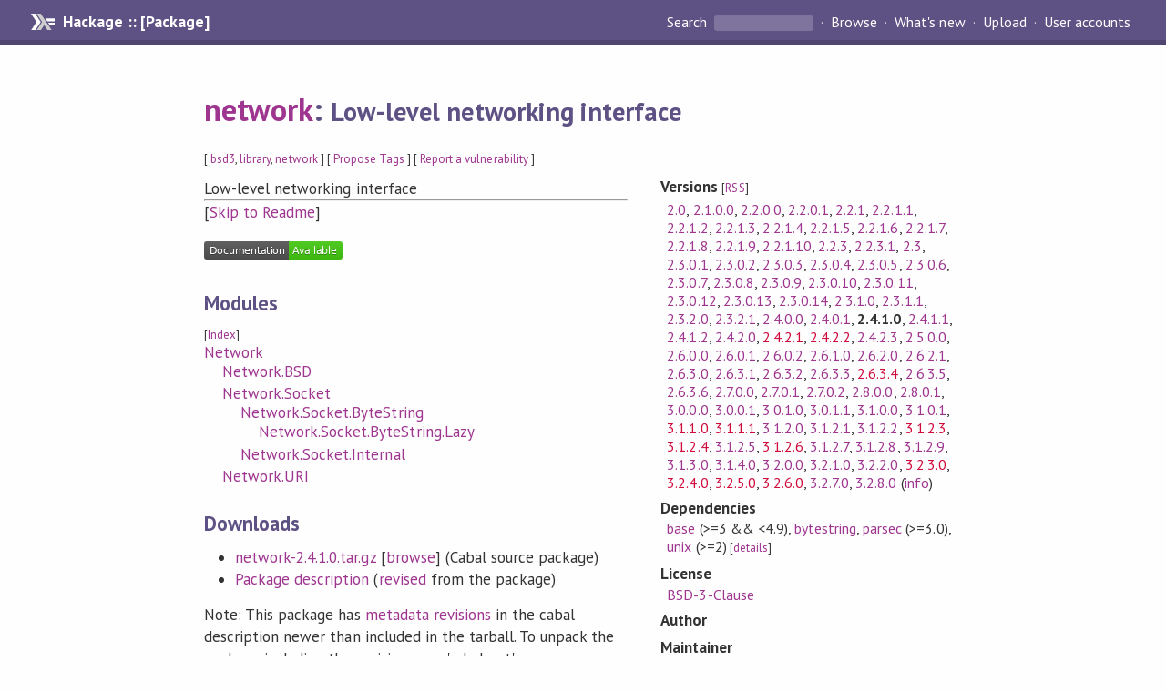

--- FILE ---
content_type: text/html; charset=utf-8
request_url: https://hackage.haskell.org/package/network-2.4.1.0
body_size: 70021
content:
<!DOCTYPE html>
<html>
<head>
  
  <meta name="viewport" content="width=device-width, initial-scale=1">
<link href="https://fonts.googleapis.com/css?family=PT+Sans:400,400i,700" rel="stylesheet">
<link rel="stylesheet" href="/static/hackage.css" type="text/css" />
<link rel="icon" type="image/png" href="/static/favicon.png" />
<link rel="search" type="application/opensearchdescription+xml" title="Hackage" href="/packages/opensearch.xml" />
  <link rel="stylesheet" href="https://cdn.jsdelivr.net/npm/prismjs@1.29.0/themes/prism-solarizedlight.min.css" media="(prefers-color-scheme: light)" />
  <link rel="stylesheet" href="https://cdn.jsdelivr.net/npm/prismjs@1.29.0/themes/prism-tomorrow.min.css" media="(prefers-color-scheme: dark)" />
  <title>
    network: Low-level networking interface
  </title>
  <meta name="twitter:card" content="summary" />
  <meta name="twitter:site" content="@hackage" />
  <meta property="og:url" content="//hackage.haskell.org/package/network" />
  <meta property="og:site_name" content="Hackage" />
  <meta property="og:type" content="website">
  <meta property="og:title" content="network" />
  <meta property="og:description" content="Low-level networking interface" />
  
  <link rel="canonical" href="https://hackage.haskell.org/package/network" />
  <script src="/static/jquery.min.js"></script>
  <script src="https://cdn.jsdelivr.net/npm/mathjax@3/es5/tex-chtml-full.js" type="text/javascript"></script>
  <base href="//hackage.haskell.org/package/network-2.4.1.0/" />
</head>

<body>
  <div id="page-header">

  <a class="caption" href="/">Hackage :: [Package]</a>

<ul class="links" id="page-menu">

    <li>
      <form action="/packages/search" method="get" class="search">
        <button type="submit">Search&nbsp;</button>
        <input type="text" name="terms" />
      </form>
    </li>

    <li><a href="/packages/browse">Browse</a></li>

    <li><a href="/packages/recent">What's new</a></li>

    <li><a href="/upload">Upload</a></li>

    <li><a href="/accounts">User accounts</a></li>
    

</ul>

</div>

  <div id="content">
    <h1><a href="//hackage.haskell.org/package/network">network</a>: <small>Low-level networking interface</small></h1>
    <div style="font-size: small">
      [ <a href="/packages/tag/bsd3">bsd3</a>, <a href="/packages/tag/library">library</a>, <a href="/packages/tag/network">network</a> ]
      [ <a href="/package/network/tags/edit">Propose Tags</a> ]
      [ <a href="https://github.com/haskell/security-advisories/blob/main/CONTRIBUTING.md">Report a vulnerability</a> ]
    </div>

          
    

    <div id="flex-container">
      <div id="left-pane">

        <div id="description">
                    <p>Low-level networking interface</p>
          
                    <hr>
          [<a href="#readme">Skip to Readme</a>]
          
        </div>

        <div id="badges" style="margin-top: 20px;">
            
            
            
                          <img src="https://img.shields.io/static/v1?label=Documentation&message=Available&color=success" />
            
        </div>

        <div id="modules">
          <h2>Modules</h2><p style="font-size: small">[<a href="/package/network-2.4.1.0/docs/doc-index.html">Index</a>]</p><div id="module-list"><ul class="modules"><li><span class="module"><a href="/package/network-2.4.1.0/docs/Network.html">Network</a></span><ul class="modules"><li><span class="module"><a href="/package/network-2.4.1.0/docs/Network-BSD.html">Network.BSD</a></span></li><li><span class="module"><a href="/package/network-2.4.1.0/docs/Network-Socket.html">Network.Socket</a></span><ul class="modules"><li><span class="module"><a href="/package/network-2.4.1.0/docs/Network-Socket-ByteString.html">Network.Socket.ByteString</a></span><ul class="modules"><li><span class="module"><a href="/package/network-2.4.1.0/docs/Network-Socket-ByteString-Lazy.html">Network.Socket.ByteString.Lazy</a></span></li></ul></li><li><span class="module"><a href="/package/network-2.4.1.0/docs/Network-Socket-Internal.html">Network.Socket.Internal</a></span></li></ul></li><li><span class="module"><a href="/package/network-2.4.1.0/docs/Network-URI.html">Network.URI</a></span></li></ul></li></ul></div>
        </div>

        

        <div id="downloads">
          <h2>Downloads</h2><ul><li><a href="/package/network-2.4.1.0/network-2.4.1.0.tar.gz">network-2.4.1.0.tar.gz</a> [<a href="/package/network-2.4.1.0/src/">browse</a>] (Cabal source package)</li><li><a href="/package/network-2.4.1.0/network.cabal">Package description</a> (<a href="/package/network-2.4.1.0/revisions/">revised</a> from the package)</li></ul><p>Note: This package has <a href="/package/network-2.4.1.0/revisions/">metadata revisions</a> in the cabal description newer than included in the tarball. To unpack the package including the revisions, use 'cabal get'.</p>
        </div>

        <div id="maintainer-corner">
          <h4>Maintainer's Corner</h4>
          <p><a href="/package/network/maintainers">Package maintainers</a></p>
          <ul>
            <li>
              <a href="/user/BryanOSullivan">BryanOSullivan</a>, <a href="/user/DuncanCoutts">DuncanCoutts</a>, <a href="/user/JohanTibell">JohanTibell</a>, <a href="/user/KazuYamamoto">KazuYamamoto</a>, <a href="/user/dukerutledge">dukerutledge</a>
            </li>
          </ul>
          <p>For package maintainers and hackage trustees</p>
          <ul>
            <li>
              <a href="//hackage.haskell.org/package/network/maintain">
                edit package information
              </a>
            </li>
          </ul>
          <p>Candidates</p>
          <ul>
            <li>
              No Candidates
            </li>
          </ul>
        </div>

      </div><!-- /left-pane -->


      <div id="properties">
        <table class="properties">
          <tbody>

            <tr>
              <th>Versions <span style="font-weight:normal;font-size: small;">[<a href="/package/network.rss">RSS</a>]</span></th>
              <td><a href="/package/network-2.0">2.0</a>, <a href="/package/network-2.1.0.0">2.1.0.0</a>, <a href="/package/network-2.2.0.0">2.2.0.0</a>, <a href="/package/network-2.2.0.1">2.2.0.1</a>, <a href="/package/network-2.2.1">2.2.1</a>, <a href="/package/network-2.2.1.1">2.2.1.1</a>, <a href="/package/network-2.2.1.2">2.2.1.2</a>, <a href="/package/network-2.2.1.3">2.2.1.3</a>, <a href="/package/network-2.2.1.4">2.2.1.4</a>, <a href="/package/network-2.2.1.5">2.2.1.5</a>, <a href="/package/network-2.2.1.6">2.2.1.6</a>, <a href="/package/network-2.2.1.7">2.2.1.7</a>, <a href="/package/network-2.2.1.8">2.2.1.8</a>, <a href="/package/network-2.2.1.9">2.2.1.9</a>, <a href="/package/network-2.2.1.10">2.2.1.10</a>, <a href="/package/network-2.2.3">2.2.3</a>, <a href="/package/network-2.2.3.1">2.2.3.1</a>, <a href="/package/network-2.3">2.3</a>, <a href="/package/network-2.3.0.1">2.3.0.1</a>, <a href="/package/network-2.3.0.2">2.3.0.2</a>, <a href="/package/network-2.3.0.3">2.3.0.3</a>, <a href="/package/network-2.3.0.4">2.3.0.4</a>, <a href="/package/network-2.3.0.5">2.3.0.5</a>, <a href="/package/network-2.3.0.6">2.3.0.6</a>, <a href="/package/network-2.3.0.7">2.3.0.7</a>, <a href="/package/network-2.3.0.8">2.3.0.8</a>, <a href="/package/network-2.3.0.9">2.3.0.9</a>, <a href="/package/network-2.3.0.10">2.3.0.10</a>, <a href="/package/network-2.3.0.11">2.3.0.11</a>, <a href="/package/network-2.3.0.12">2.3.0.12</a>, <a href="/package/network-2.3.0.13">2.3.0.13</a>, <a href="/package/network-2.3.0.14">2.3.0.14</a>, <a href="/package/network-2.3.1.0">2.3.1.0</a>, <a href="/package/network-2.3.1.1">2.3.1.1</a>, <a href="/package/network-2.3.2.0">2.3.2.0</a>, <a href="/package/network-2.3.2.1">2.3.2.1</a>, <a href="/package/network-2.4.0.0">2.4.0.0</a>, <a href="/package/network-2.4.0.1">2.4.0.1</a>, <strong>2.4.1.0</strong>, <a href="/package/network-2.4.1.1">2.4.1.1</a>, <a href="/package/network-2.4.1.2">2.4.1.2</a>, <a href="/package/network-2.4.2.0">2.4.2.0</a>, <a class="deprecated" href="/package/network-2.4.2.1">2.4.2.1</a>, <a class="deprecated" href="/package/network-2.4.2.2">2.4.2.2</a>, <a href="/package/network-2.4.2.3">2.4.2.3</a>, <a href="/package/network-2.5.0.0">2.5.0.0</a>, <a href="/package/network-2.6.0.0">2.6.0.0</a>, <a href="/package/network-2.6.0.1">2.6.0.1</a>, <a href="/package/network-2.6.0.2">2.6.0.2</a>, <a href="/package/network-2.6.1.0">2.6.1.0</a>, <a href="/package/network-2.6.2.0">2.6.2.0</a>, <a href="/package/network-2.6.2.1">2.6.2.1</a>, <a href="/package/network-2.6.3.0">2.6.3.0</a>, <a href="/package/network-2.6.3.1">2.6.3.1</a>, <a href="/package/network-2.6.3.2">2.6.3.2</a>, <a href="/package/network-2.6.3.3">2.6.3.3</a>, <a class="deprecated" href="/package/network-2.6.3.4">2.6.3.4</a>, <a href="/package/network-2.6.3.5">2.6.3.5</a>, <a href="/package/network-2.6.3.6">2.6.3.6</a>, <a href="/package/network-2.7.0.0">2.7.0.0</a>, <a href="/package/network-2.7.0.1">2.7.0.1</a>, <a href="/package/network-2.7.0.2">2.7.0.2</a>, <a href="/package/network-2.8.0.0">2.8.0.0</a>, <a href="/package/network-2.8.0.1">2.8.0.1</a>, <a href="/package/network-3.0.0.0">3.0.0.0</a>, <a href="/package/network-3.0.0.1">3.0.0.1</a>, <a href="/package/network-3.0.1.0">3.0.1.0</a>, <a href="/package/network-3.0.1.1">3.0.1.1</a>, <a href="/package/network-3.1.0.0">3.1.0.0</a>, <a href="/package/network-3.1.0.1">3.1.0.1</a>, <a class="deprecated" href="/package/network-3.1.1.0">3.1.1.0</a>, <a class="deprecated" href="/package/network-3.1.1.1">3.1.1.1</a>, <a href="/package/network-3.1.2.0">3.1.2.0</a>, <a href="/package/network-3.1.2.1">3.1.2.1</a>, <a href="/package/network-3.1.2.2">3.1.2.2</a>, <a class="deprecated" href="/package/network-3.1.2.3">3.1.2.3</a>, <a class="deprecated" href="/package/network-3.1.2.4">3.1.2.4</a>, <a href="/package/network-3.1.2.5">3.1.2.5</a>, <a class="deprecated" href="/package/network-3.1.2.6">3.1.2.6</a>, <a href="/package/network-3.1.2.7">3.1.2.7</a>, <a href="/package/network-3.1.2.8">3.1.2.8</a>, <a href="/package/network-3.1.2.9">3.1.2.9</a>, <a href="/package/network-3.1.3.0">3.1.3.0</a>, <a href="/package/network-3.1.4.0">3.1.4.0</a>, <a href="/package/network-3.2.0.0">3.2.0.0</a>, <a href="/package/network-3.2.1.0">3.2.1.0</a>, <a href="/package/network-3.2.2.0">3.2.2.0</a>, <a class="deprecated" href="/package/network-3.2.3.0">3.2.3.0</a>, <a class="deprecated" href="/package/network-3.2.4.0">3.2.4.0</a>, <a class="deprecated" href="/package/network-3.2.5.0">3.2.5.0</a>, <a class="deprecated" href="/package/network-3.2.6.0">3.2.6.0</a>, <a href="/package/network-3.2.7.0">3.2.7.0</a>, <a href="/package/network-3.2.8.0">3.2.8.0</a> (<a href="/package/network/preferred">info</a>)</td>
            </tr>

            

            <tr>
              <th>Dependencies</th>
              <td><span style="white-space: nowrap"><a href="/package/base">base</a> (&gt;=3 &amp;&amp; &lt;4.9)</span>, <span style="white-space: nowrap"><a href="/package/bytestring">bytestring</a></span>, <span style="white-space: nowrap"><a href="/package/parsec">parsec</a> (&gt;=3.0)</span>, <span style="white-space: nowrap"><a href="/package/unix">unix</a> (&gt;=2)</span><span style="font-size: small"> [<a href="/package/network-2.4.1.0/dependencies">details</a>]</span></td>
            </tr>

            

            <tr>
              <th>License</th>
              <td class="word-wrap"><a href="/package/network-2.4.1.0/src/LICENSE">BSD-3-Clause</a></td>
            </tr>

            

            <tr>
              <th>Author</th>
              <td class="word-wrap"></td>
            </tr>
            <tr>
              <th>Maintainer</th>
              <td class="word-wrap">Johan Tibell &lt;johan.tibell@gmail.com&gt;</td>
            </tr>

            <tr>
              <th>Uploaded</th>
              <td>by <a href="/user/JohanTibell">JohanTibell</a> at <span title="Thu Jan 17 00:54:03 UTC 2013">2013-01-17T00:54:03Z</span></td>
            </tr>

                        <tr>
              <th>Revised</th>
              <td><a href="/package/network-2.4.1.0/revisions/">Revision 1</a> made by <a href="/user/HerbertValerioRiedel">HerbertValerioRiedel</a> at <span title="Fri Jan 22 20:46:05 UTC 2016">2016-01-22T20:46:05Z</span></td>
            </tr>
            

            <!-- Obsolete/deprecated 'Stability' field hidden
                 c.f. http://stackoverflow.com/questions/3841218/conventions-for-stability-field-of-cabal-packages
            <tr>
              <th>Stability</th>
              <td>Unknown</td>
            </tr>
            -->

                        <tr>
              <th>Category</th>
              <td><a href="/packages/#cat:Network">Network</a></td>
            </tr>
            

                        <tr>
              <th>Home page</th>
              <td class="word-wrap">
                <a href=https://github.com/haskell/network>https://github.com/haskell/network</a>
              </td>
            </tr>
            

                        <tr>
              <th>Bug&nbsp;tracker</th>
              <td class="word-wrap">
                <a href="https://github.com/haskell/network/issues">https://github.com/haskell/network/issues</a>
              </td>
            </tr>
            

                        <tr>
              <th>Source&nbsp;repo</th>
              <td class="word-wrap">head: git clone <a href="git://github.com/haskell/network.git">git://github.com/haskell/network.git</a></td>
            </tr>
            

                        <tr>
              <th>Distributions</th>
              <td>Arch:<a href="https://archlinux.org/packages/extra/x86_64/haskell-network">3.1.4.0</a>, Debian:<a href="http://packages.debian.org/source/bullseye/haskell-network">3.1.1.1</a>, Fedora:<a href="https://src.fedoraproject.org/rpms/ghc-network">3.2.7.0</a>, FreeBSD:<a href="http://www.freshports.org/net/hs-network">2.6.2.1</a>, LTSHaskell:<a href="https://www.stackage.org/package/network">3.2.8.0</a>, NixOS:<a href="http://hydra.nixos.org/job/nixpkgs/trunk/haskellPackages.network.x86_64-linux">3.2.8.0</a>, Stackage:<a href="https://www.stackage.org/package/network">3.2.8.0</a>, openSUSE:<a href="https://build.opensuse.org/package/show/devel:languages:haskell/ghc-network">3.2.8.0</a></td>
            </tr>
            

                        <tr>
              <th>Reverse Dependencies</th>
              <td>1020 direct, 4825 indirect <span style="font-size: small" class="revdepdetails"> [<a href="">details</a>]</span></td>
            </tr>
            <script>
              $('.revdepdetails').click(function(e) {
                e.preventDefault();
                var html = '<div><b>Direct</b><br /><p><a href="/package/AGI">AGI</a>, <a href="/package/AMI">AMI</a>, <a href="/package/ApplePush">ApplePush</a>, <a href="/package/AppleScript">AppleScript</a>, <a href="/package/Barracuda">Barracuda</a>, <a href="/package/BiobaseHTTP">BiobaseHTTP</a>, <a href="/package/BlastHTTP">BlastHTTP</a>, <a href="/package/BufferedSocket">BufferedSocket</a>, <a href="/package/CMQ">CMQ</a>, <a href="/package/Chitra">Chitra</a>, <a href="/package/ClickHaskell">ClickHaskell</a>, <a href="/package/ConcurrentUtils">ConcurrentUtils</a>, <a href="/package/CoreFoundation">CoreFoundation</a>, <a href="/package/CouchDB">CouchDB</a>, <a href="/package/CurryDB">CurryDB</a>, <a href="/package/DPM">DPM</a>, <a href="/package/DSTM">DSTM</a>, <a href="/package/Deadpan-DDP">Deadpan-DDP</a>, <a href="/package/Dust">Dust</a>, <a href="/package/Dust-crypto">Dust-crypto</a>, <a href="/package/Dust-tools">Dust-tools</a>, <a href="/package/EntrezHTTP">EntrezHTTP</a>, <a href="/package/EsounD">EsounD</a>, <a href="/package/Etherbunny">Etherbunny</a>, <a href="/package/EventSocket">EventSocket</a>, <a href="/package/Extra">Extra</a>, <a href="/package/Finance-Quote-Yahoo">Finance-Quote-Yahoo</a>, <a href="/package/Finance-Treasury">Finance-Treasury</a>, <a href="/package/GoogleSB">GoogleSB</a>, <a href="/package/GrowlNotify">GrowlNotify</a>, <a href="/package/HAppS-Server">HAppS-Server</a>, <a href="/package/HAppS-State">HAppS-State</a>, <a href="/package/HSGEP">HSGEP</a>, <a href="/package/HTTP">HTTP</a>, <a href="/package/HTTP-Simple">HTTP-Simple</a>, <a href="/package/HXMPP">HXMPP</a>, <a href="/package/Hach">Hach</a>, <a href="/package/HandlerSocketClient">HandlerSocketClient</a>, <a href="/package/HandsomeSoup">HandsomeSoup</a>, <a href="/package/HaskellNet">HaskellNet</a>, <a href="/package/HaskellNet-SSL">HaskellNet-SSL</a>, <a href="/package/Hawk">Hawk</a>, <a href="/package/Hermes">Hermes</a>, <a href="/package/Holumbus-Distribution">Holumbus-Distribution</a>, <a href="/package/Holumbus-MapReduce">Holumbus-MapReduce</a>, <a href="/package/Holumbus-Searchengine">Holumbus-Searchengine</a>, <a href="/package/Holumbus-Storage">Holumbus-Storage</a>, <a href="/package/HsHyperEstraier">HsHyperEstraier</a>, <a href="/package/HsOpenSSL">HsOpenSSL</a>, <a href="/package/HueAPI">HueAPI</a>, <a href="/package/IPv6Addr">IPv6Addr</a>, <a href="/package/Irc">Irc</a>, <a href="/package/JunkDB">JunkDB</a>, <a href="/package/Ketchup">Ketchup</a>, <a href="/package/KiCS">KiCS</a>, <a href="/package/Lambdaya">Lambdaya</a>, <a href="/package/LogicGrowsOnTrees-network">LogicGrowsOnTrees-network</a>, <a href="/package/LslPlus">LslPlus</a>, <a href="/package/Lucu">Lucu</a>, <a href="/package/MagicHaskeller">MagicHaskeller</a>, <a href="/package/MissingH">MissingH</a>, <a href="/package/NGLess">NGLess</a>, <a href="/package/Neks">Neks</a>, <a href="/package/Network-NineP">Network-NineP</a>, <a href="/package/Nomyx-Core">Nomyx-Core</a>, <a href="/package/ONC-RPC">ONC-RPC</a>, <a href="/package/PUH-Project">PUH-Project</a>, <a href="/package/PageIO">PageIO</a>, <a href="/package/Parry">Parry</a>, <a href="/package/PastePipe">PastePipe</a>, <a href="/package/Pup-Events-Client">Pup-Events-Client</a>, <a href="/package/Pup-Events-Server">Pup-Events-Server</a>, <a href="/package/RNAlien">RNAlien</a>, <a href="/package/RabbitMQ">RabbitMQ</a>, <a href="/package/RandomDotOrg">RandomDotOrg</a>, <a href="/package/Redmine">Redmine</a>, <a href="/package/ReviewBoard">ReviewBoard</a>, <a href="/package/SMTPClient">SMTPClient</a>, <a href="/package/Saturnin">Saturnin</a>, <a href="/package/SciFlow">SciFlow</a>, <a href="/package/SimpleH">SimpleH</a>, <a href="/package/Stomp">Stomp</a>, <a href="/package/TORCS">TORCS</a>, <a href="/package/Thrift">Thrift</a>, <a href="/package/TinyURL">TinyURL</a>, <a href="/package/Webrexp">Webrexp</a>, <a href="/package/Workflow">Workflow</a>, <a href="/package/XMPP">XMPP</a>, <a href="/package/XSaiga">XSaiga</a>, <a href="/package/Yogurt">Yogurt</a>, <a href="/package/ZFS">ZFS</a>, <a href="/package/abcnotation">abcnotation</a>, <a href="/package/accelerate-examples">accelerate-examples</a>, <a href="/package/accentuateus">accentuateus</a>, <a href="/package/acid-state">acid-state</a>, <a href="/package/acid-state-tls">acid-state-tls</a>, <a href="/package/acme-everything">acme-everything</a>, <a href="/package/acme-http">acme-http</a>, <a href="/package/adb">adb</a>, <a href="/package/adhoc-network">adhoc-network</a>, <a href="/package/agda-language-server">agda-language-server</a>, <a href="/package/agentx">agentx</a>, <a href="/package/airbrake">airbrake</a>, <a href="/package/airship">airship</a>, <a href="/package/aivika-experiment">aivika-experiment</a>, <a href="/package/alfred">alfred</a>, <a href="/package/alpaca-netcode">alpaca-netcode</a>, <a href="/package/amqp">amqp</a>, <a href="/package/anticiv">anticiv</a>, <a href="/package/api-rpc-accumulate">api-rpc-accumulate</a>, <a href="/package/api-rpc-factom">api-rpc-factom</a>, <a href="/package/api-rpc-pegnet">api-rpc-pegnet</a>, <a href="/package/apns-http2">apns-http2</a>, <a href="/package/approveapi">approveapi</a>, <a href="/package/arbor-datadog">arbor-datadog</a>, <a href="/package/arbor-monad-metric-datadog">arbor-monad-metric-datadog</a>, <a href="/package/archive">archive</a>, <a href="/package/archiver">archiver</a>, <a href="/package/asif">asif</a>, <a href="/package/asn1-codec">asn1-codec</a>, <a href="/package/atlassian-connect-core">atlassian-connect-core</a>, <a href="/package/atlassian-connect-descriptor">atlassian-connect-descriptor</a>, <a href="/package/atom-basic">atom-basic</a>, <a href="/package/authenticate">authenticate</a>, <a href="/package/authinfo-hs">authinfo-hs</a>, <a href="/package/avers">avers</a>, <a href="/package/aws">aws</a>, <a href="/package/aws-lambda-haskell-runtime-wai">aws-lambda-haskell-runtime-wai</a>, <a href="/package/aws-xray-client">aws-xray-client</a>, <a href="/package/azure-acs">azure-acs</a>, <a href="/package/azure-servicebus">azure-servicebus</a>, <a href="/package/azurify">azurify</a>, <a href="/package/bamboo">bamboo</a>, <a href="/package/bamboo-theme-blueprint">bamboo-theme-blueprint</a>, <a href="/package/bamboo-theme-mini-html5">bamboo-theme-mini-html5</a>, <a href="/package/basex-client">basex-client</a>, <a href="/package/bdcs-api">bdcs-api</a>, <a href="/package/bdo">bdo</a>, <a href="/package/bert">bert</a>, <a href="/package/bitcoin-hs">bitcoin-hs</a>, <a href="/package/bitcoin-rpc">bitcoin-rpc</a>, <a href="/package/bittorrent">bittorrent</a>, <a href="/package/bitx-bitcoin">bitx-bitcoin</a>, <a href="/package/blank-canvas">blank-canvas</a>, <a href="/package/blaze-html-contrib">blaze-html-contrib</a>, <a href="/package/bolt">bolt</a>, <a href="/package/borel">borel</a>, <a href="/package/box-socket">box-socket</a>, <a href="/package/bson">bson</a>, <a href="/package/bugsnag-haskell">bugsnag-haskell</a>, <a href="/package/bugsnag-wai">bugsnag-wai</a>, <a href="/package/buster">buster</a>, <a href="/package/buster-network">buster-network</a>, <a href="/package/buttplug-hs-core">buttplug-hs-core</a>, <a href="/package/c10k">c10k</a>, <a href="/package/cabal-debian">cabal-debian</a>, <a href="/package/cabal-install">cabal-install</a>, <a href="/package/cachix">cachix</a>, <a href="/package/capnp">capnp</a>, <a href="/package/cash">cash</a>, <a href="/package/cassandra-cql">cassandra-cql</a>, <a href="/package/cassy">cassy</a>, <a href="/package/cgi">cgi</a>, <a href="/package/chakra">chakra</a>, <a href="/package/cherry-core-alpha">cherry-core-alpha</a>, <a href="/package/chevalier-common">chevalier-common</a>, <a href="/package/citeproc-hs">citeproc-hs</a>, <a href="/package/clafer">clafer</a>, <a href="/package/claferwiki">claferwiki</a>, <a href="/package/clckwrks">clckwrks</a>, <a href="/package/clckwrks-cli">clckwrks-cli</a>, <a href="/package/clckwrks-plugin-bugs">clckwrks-plugin-bugs</a>, <a href="/package/clckwrks-plugin-ircbot">clckwrks-plugin-ircbot</a>, <a href="/package/clickhouse-haskell">clickhouse-haskell</a>, <a href="/package/cloudi">cloudi</a>, <a href="/package/cloudy">cloudy</a>, <a href="/package/clplug">clplug</a>, <a href="/package/co-log-sys">co-log-sys</a>, <a href="/package/codepad">codepad</a>, <a href="/package/coinbase-exchange">coinbase-exchange</a>, <a href="/package/coinbase-pro">coinbase-pro</a>, <a href="/package/colchis">colchis</a>, <a href="/package/commsec">commsec</a>, <a href="/package/commsec-keyexchange">commsec-keyexchange</a>, <a href="/package/compact-socket">compact-socket</a>, <a href="/package/concraft-hr">concraft-hr</a>, <a href="/package/concraft-pl">concraft-pl</a>, <a href="/package/concrete-haskell">concrete-haskell</a>, <a href="/package/concurrent-dns-cache">concurrent-dns-cache</a>, <a href="/package/conduit-extra">conduit-extra</a>, <a href="/package/conjure">conjure</a>, <a href="/package/connection">connection</a>, <a href="/package/connection-pool">connection-pool</a>, <a href="/package/consul-haskell">consul-haskell</a>, <a href="/package/courier">courier</a>, <a href="/package/cql">cql</a>, <a href="/package/cql-io">cql-io</a>, <a href="/package/criu-rpc">criu-rpc</a>, <a href="/package/crypton-connection">crypton-connection</a>, <a href="/package/crypton-socks">crypton-socks</a>, <a href="/package/cryptsy-api">cryptsy-api</a>, <a href="/package/curry-frontend">curry-frontend</a>, <a href="/package/curryer-rpc">curryer-rpc</a>, <a href="/package/d-bus">d-bus</a>, <a href="/package/daemons">daemons</a>, <a href="/package/dahdit-network">dahdit-network</a>, <a href="/package/danibot">danibot</a>, <a href="/package/dap">dap</a>, <a href="/package/darcs">darcs</a>, <a href="/package/darcs-beta">darcs-beta</a>, <a href="/package/darkplaces-rcon">darkplaces-rcon</a>, <a href="/package/datadog">datadog</a>, <a href="/package/dbus">dbus</a>, <a href="/package/dbus-core">dbus-core</a>, <a href="/package/debian">debian</a>, <a href="/package/desktop-portal">desktop-portal</a>, <a href="/package/dgs">dgs</a>, <a href="/package/direct-fastcgi">direct-fastcgi</a>, <a href="/package/direct-http">direct-http</a>, <a href="/package/discogs-haskell">discogs-haskell</a>, <a href="/package/discord-haskell">discord-haskell</a>, <a href="/package/discord-haskell-voice">discord-haskell-voice</a>, <a href="/package/distributed-process-p2p">distributed-process-p2p</a>, <a href="/package/distributed-process-simplelocalnet">distributed-process-simplelocalnet</a>, <a href="/package/distributed-process-systest">distributed-process-systest</a>, <a href="/package/distributed-process-tests">distributed-process-tests</a>, <a href="/package/distributed-process-zookeeper">distributed-process-zookeeper</a>, <a href="/package/dmcc">dmcc</a>, <a href="/package/dns">dns</a>, <a href="/package/dnsrbl">dnsrbl</a>, <a href="/package/docker">docker</a>, <a href="/package/domain-auth">domain-auth</a>, <a href="/package/dropbox-sdk">dropbox-sdk</a>, <a href="/package/dtd">dtd</a>, <a href="/package/eager-sockets">eager-sockets</a>, <a href="/package/eflint">eflint</a>, <a href="/package/ehlo">ehlo</a>, <a href="/package/ekg">ekg</a>, <a href="/package/ekg-bosun">ekg-bosun</a>, <a href="/package/ekg-carbon">ekg-carbon</a>, <a href="/package/ekg-statsd">ekg-statsd</a>, <a href="/package/ekg-wai">ekg-wai</a>, <a href="/package/electrs-client">electrs-client</a>, <a href="/package/elm-get">elm-get</a>, <a href="/package/elm-package">elm-package</a>, <a href="/package/email-postmark">email-postmark</a>, <a href="/package/env-parser">env-parser</a>, <a href="/package/erebos">erebos</a>, <a href="/package/erlang">erlang</a>, <a href="/package/erlang-ffi">erlang-ffi</a>, <a href="/package/esotericbot">esotericbot</a>, <a href="/package/eternal">eternal</a>, <a href="/package/ethereum-analyzer">ethereum-analyzer</a>, <a href="/package/ethereum-analyzer-cli">ethereum-analyzer-cli</a>, <a href="/package/ethereum-analyzer-webui">ethereum-analyzer-webui</a>, <a href="/package/eventlog-live">eventlog-live</a>, <a href="/package/eventloop">eventloop</a>, <a href="/package/eventstore">eventstore</a>, <a href="/package/eventuo11y-batteries">eventuo11y-batteries</a>, <a href="/package/exploring-interpreters">exploring-interpreters</a>, <a href="/package/extensible-effects-concurrent">extensible-effects-concurrent</a>, <a href="/package/faktory">faktory</a>, <a href="/package/ffeed">ffeed</a>, <a href="/package/fixhs">fixhs</a>, <a href="/package/flags-applicative">flags-applicative</a>, <a href="/package/flickr">flickr</a>, <a href="/package/flowdock">flowdock</a>, <a href="/package/fluent-logger">fluent-logger</a>, <a href="/package/fpco-api">fpco-api</a>, <a href="/package/franz">franz</a>, <a href="/package/freckle-app">freckle-app</a>, <a href="/package/freesound">freesound</a>, <a href="/package/ftp-client">ftp-client</a>, <a href="/package/ftp-conduit">ftp-conduit</a>, <a href="/package/ftphs">ftphs</a>, <a href="/package/full-sessions">full-sessions</a>, <a href="/package/funbot-client">funbot-client</a>, <a href="/package/gargoyle">gargoyle</a>, <a href="/package/gemcap">gemcap</a>, <a href="/package/gemini-server">gemini-server</a>, <a href="/package/generic-server">generic-server</a>, <a href="/package/geocode-google">geocode-google</a>, <a href="/package/gf">gf</a>, <a href="/package/ghc-debug-client">ghc-debug-client</a>, <a href="/package/ghc-server">ghc-server</a>, <a href="/package/gitea-api">gitea-api</a>, <a href="/package/github">github</a>, <a href="/package/githud">githud</a>, <a href="/package/gitit">gitit</a>, <a href="/package/glirc">glirc</a>, <a href="/package/gore-and-ash-network">gore-and-ash-network</a>, <a href="/package/graceful">graceful</a>, <a href="/package/grapesy">grapesy</a>, <a href="/package/gravatar">gravatar</a>, <a href="/package/graylog">graylog</a>, <a href="/package/greg-client">greg-client</a>, <a href="/package/grpc-etcd-client">grpc-etcd-client</a>, <a href="/package/grpc-spec">grpc-spec</a>, <a href="/package/hGelf">hGelf</a>, <a href="/package/hMPC">hMPC</a>, <a href="/package/hOpenPGP">hOpenPGP</a>, <a href="/package/hPushover">hPushover</a>, <a href="/package/hS3">hS3</a>, <a href="/package/hSimpleDB">hSimpleDB</a>, <a href="/package/hack">hack</a>, <a href="/package/hack-contrib">hack-contrib</a>, <a href="/package/hack-frontend-happstack">hack-frontend-happstack</a>, <a href="/package/hack-handler-epoll">hack-handler-epoll</a>, <a href="/package/hack-handler-evhttp">hack-handler-evhttp</a>, <a href="/package/hack-handler-happstack">hack-handler-happstack</a>, <a href="/package/hack-handler-hyena">hack-handler-hyena</a>, <a href="/package/hack-handler-kibro">hack-handler-kibro</a>, <a href="/package/hack-handler-simpleserver">hack-handler-simpleserver</a>, <a href="/package/hack2-contrib">hack2-contrib</a>, <a href="/package/hack2-contrib-extra">hack2-contrib-extra</a>, <a href="/package/hack2-handler-happstack-server">hack2-handler-happstack-server</a>, <a href="/package/hack2-handler-mongrel2-http">hack2-handler-mongrel2-http</a>, <a href="/package/hack2-handler-snap-server">hack2-handler-snap-server</a>, <a href="/package/hack2-handler-warp">hack2-handler-warp</a>, <a href="/package/hack2-interface-wai">hack2-interface-wai</a>, <a href="/package/hackage-security">hackage-security</a>, <a href="/package/hackage-security-HTTP">hackage-security-HTTP</a>, <a href="/package/hadoop-rpc">hadoop-rpc</a>, <a href="/package/haggis">haggis</a>, <a href="/package/hails">hails</a>, <a href="/package/hakismet">hakismet</a>, <a href="/package/hakyll">hakyll</a>, <a href="/package/halfs">halfs</a>, <a href="/package/hanabi-dealer">hanabi-dealer</a>, <a href="/package/handa-gdata">handa-gdata</a>, <a href="/package/happs-hsp-template">happs-hsp-template</a>, <a href="/package/happstack-contrib">happstack-contrib</a>, <a href="/package/happstack-facebook">happstack-facebook</a>, <a href="/package/happstack-helpers">happstack-helpers</a>, <a href="/package/happstack-server">happstack-server</a>, <a href="/package/happstack-server-tls">happstack-server-tls</a>, <a href="/package/happstack-server-tls-cryptonite">happstack-server-tls-cryptonite</a>, <a href="/package/happstack-state">happstack-state</a>, <a href="/package/happstack-util">happstack-util</a>, <a href="/package/happybara-webkit">happybara-webkit</a>, <a href="/package/hasbolt">hasbolt</a>, <a href="/package/hascas">hascas</a>, <a href="/package/hascat-lib">hascat-lib</a>, <a href="/package/hascat-system">hascat-system</a>, <a href="/package/haskell-bitmex-client">haskell-bitmex-client</a>, <a href="/package/haskell-bitmex-rest">haskell-bitmex-rest</a>, <a href="/package/haskell-ftp">haskell-ftp</a>, <a href="/package/haskell-google-genai-client">haskell-google-genai-client</a>, <a href="/package/haskell-modbus">haskell-modbus</a>, <a href="/package/haskell-openflow">haskell-openflow</a>, <a href="/package/haskell-tools-daemon">haskell-tools-daemon</a>, <a href="/package/haskell-tor">haskell-tor</a>, <a href="/package/haskell-tyrant">haskell-tyrant</a>, <a href="/package/haskell-xmpp">haskell-xmpp</a>, <a href="/package/haskheap">haskheap</a>, <a href="/package/haskoin-core">haskoin-core</a>, <a href="/package/haskoin-node">haskoin-node</a>, <a href="/package/haskoin-store">haskoin-store</a>, <a href="/package/haskoin-store-data">haskoin-store-data</a>, <a href="/package/haskoon">haskoon</a>, <a href="/package/haskoon-httpspec">haskoon-httpspec</a>, <a href="/package/haskoon-salvia">haskoon-salvia</a>, <a href="/package/haskyapi">haskyapi</a>, <a href="/package/hasparql-client">hasparql-client</a>, <a href="/package/hasql">hasql</a>, <a href="/package/haste-compiler">haste-compiler</a>, <a href="/package/hats">hats</a>, <a href="/package/haxr">haxr</a>, <a href="/package/hbeanstalk">hbeanstalk</a>, <a href="/package/hbro">hbro</a>, <a href="/package/hbro-contrib">hbro-contrib</a>, <a href="/package/hcoap">hcoap</a>, <a href="/package/hdigest">hdigest</a>, <a href="/package/hdocs">hdocs</a>, <a href="/package/hdph">hdph</a>, <a href="/package/hedgehog-extras">hedgehog-extras</a>, <a href="/package/hedis">hedis</a>, <a href="/package/helium">helium</a>, <a href="/package/help-esb">help-esb</a>, <a href="/package/henet">henet</a>, <a href="/package/hercules-ci-agent">hercules-ci-agent</a>, <a href="/package/heroku">heroku</a>, <a href="/package/hgearman">hgearman</a>, <a href="/package/hgopher">hgopher</a>, <a href="/package/hgreet">hgreet</a>, <a href="/package/hi3status">hi3status</a>, <a href="/package/himg">himg</a>, <a href="/package/hinterface">hinterface</a>, <a href="/package/hix">hix</a>, <a href="/package/hledger-web">hledger-web</a>, <a href="/package/hlibev">hlibev</a>, <a href="/package/hmarkup">hmarkup</a>, <a href="/package/hnix-store-remote">hnix-store-remote</a>, <a href="/package/hocd">hocd</a>, <a href="/package/hocker">hocker</a>, <a href="/package/hoodle-core">hoodle-core</a>, <a href="/package/hoogle">hoogle</a>, <a href="/package/hookup">hookup</a>, <a href="/package/hosc">hosc</a>, <a href="/package/hp2any-core">hp2any-core</a>, <a href="/package/hpack">hpack</a>, <a href="/package/hriemann">hriemann</a>, <a href="/package/hs-json-rpc">hs-json-rpc</a>, <a href="/package/hs-opentelemetry-instrumentation-postgresql-simple">hs-opentelemetry-instrumentation-postgresql-simple</a>, <a href="/package/hs-opentelemetry-instrumentation-wai">hs-opentelemetry-instrumentation-wai</a>, <a href="/package/hs-server-starter">hs-server-starter</a>, <a href="/package/hs-twitter">hs-twitter</a>, <a href="/package/hs-watchman">hs-watchman</a>, <a href="/package/hsbencher-codespeed">hsbencher-codespeed</a>, <a href="/package/hsbencher-fusion">hsbencher-fusion</a>, <a href="/package/hsc3">hsc3</a>, <a href="/package/hscassandra">hscassandra</a>, <a href="/package/hsdev">hsdev</a>, <a href="/package/hsdns">hsdns</a>, <a href="/package/hsdns-cache">hsdns-cache</a>, <a href="/package/hslogger">hslogger</a>, <a href="/package/hslogstash">hslogstash</a>, <a href="/package/hsmtpclient">hsmtpclient</a>, <a href="/package/hsnsq">hsnsq</a>, <a href="/package/hsntp">hsntp</a>, <a href="/package/hsoz">hsoz</a>, <a href="/package/hsp">hsp</a>, <a href="/package/hsp-cgi">hsp-cgi</a>, <a href="/package/hsparql">hsparql</a>, <a href="/package/hspec-yesod">hspec-yesod</a>, <a href="/package/hspread">hspread</a>, <a href="/package/hsqml">hsqml</a>, <a href="/package/hsrelp">hsrelp</a>, <a href="/package/hstatsd">hstatsd</a>, <a href="/package/hstorchat">hstorchat</a>, <a href="/package/hstox">hstox</a>, <a href="/package/hsyslog-tcp">hsyslog-tcp</a>, <a href="/package/hsyslog-udp">hsyslog-udp</a>, <a href="/package/http-client">http-client</a>, <a href="/package/http-client-lens">http-client-lens</a>, <a href="/package/http-client-openssl">http-client-openssl</a>, <a href="/package/http-client-request-modifiers">http-client-request-modifiers</a>, <a href="/package/http-client-restricted">http-client-restricted</a>, <a href="/package/http-client-rustls">http-client-rustls</a>, <a href="/package/http-client-tls">http-client-tls</a>, <a href="/package/http-common">http-common</a>, <a href="/package/http-conduit">http-conduit</a>, <a href="/package/http-conduit-browser">http-conduit-browser</a>, <a href="/package/http-conduit-downloader">http-conduit-downloader</a>, <a href="/package/http-enumerator">http-enumerator</a>, <a href="/package/http-exchange-instantiations">http-exchange-instantiations</a>, <a href="/package/http-io-streams">http-io-streams</a>, <a href="/package/http-listen">http-listen</a>, <a href="/package/http-mock">http-mock</a>, <a href="/package/http-monad">http-monad</a>, <a href="/package/http-pony">http-pony</a>, <a href="/package/http-pony-serve-wai">http-pony-serve-wai</a>, <a href="/package/http-proxy">http-proxy</a>, <a href="/package/http-reverse-proxy">http-reverse-proxy</a>, <a href="/package/http-semantics">http-semantics</a>, <a href="/package/http-server">http-server</a>, <a href="/package/http-shed">http-shed</a>, <a href="/package/http-slim">http-slim</a>, <a href="/package/http-streams">http-streams</a>, <a href="/package/http2">http2</a>, <a href="/package/http2-client">http2-client</a>, <a href="/package/http2-tls">http2-tls</a>, <a href="/package/http3">http3</a>, <a href="/package/httpd-shed">httpd-shed</a>, <a href="/package/https-everywhere-rules">https-everywhere-rules</a>, <a href="/package/httpspec">httpspec</a>, <a href="/package/httpstan">httpstan</a>, <a href="/package/hulk">hulk</a>, <a href="/package/hw-prelude">hw-prelude</a>, <a href="/package/hwormhole">hwormhole</a>, <a href="/package/hxt">hxt</a>, <a href="/package/hxt-filter">hxt-filter</a>, <a href="/package/hxt-http">hxt-http</a>, <a href="/package/hxt-relaxng">hxt-relaxng</a>, <a href="/package/hydrogen-prelude">hydrogen-prelude</a>, <a href="/package/hyena">hyena</a>, <a href="/package/hyperbole">hyperbole</a>, <a href="/package/hyperdrive">hyperdrive</a>, <a href="/package/i3ipc">i3ipc</a>, <a href="/package/iCalendar">iCalendar</a>, <a href="/package/ib-api">ib-api</a>, <a href="/package/icepeak">icepeak</a>, <a href="/package/ide-backend">ide-backend</a>, <a href="/package/ide-backend-common">ide-backend-common</a>, <a href="/package/ideas">ideas</a>, <a href="/package/idris">idris</a>, <a href="/package/ihp">ihp</a>, <a href="/package/ihp-ide">ihp-ide</a>, <a href="/package/imap">imap</a>, <a href="/package/imm">imm</a>, <a href="/package/influxdb">influxdb</a>, <a href="/package/instana-haskell-trace-sdk">instana-haskell-trace-sdk</a>, <a href="/package/instrument">instrument</a>, <a href="/package/io-streams">io-streams</a>, <a href="/package/io-streams-haproxy">io-streams-haproxy</a>, <a href="/package/ioctl">ioctl</a>, <a href="/package/ip-quoter">ip-quoter</a>, <a href="/package/ipc">ipc</a>, <a href="/package/iproute">iproute</a>, <a href="/package/irc-dcc">irc-dcc</a>, <a href="/package/irc-fun-client">irc-fun-client</a>, <a href="/package/ircbot">ircbot</a>, <a href="/package/ismtp">ismtp</a>, <a href="/package/iterIO">iterIO</a>, <a href="/package/iterio-server">iterio-server</a>, <a href="/package/jdi">jdi</a>, <a href="/package/jespresso">jespresso</a>, <a href="/package/jobqueue">jobqueue</a>, <a href="/package/jonathanscard">jonathanscard</a>, <a href="/package/jose">jose</a>, <a href="/package/jwt">jwt</a>, <a href="/package/kademlia">kademlia</a>, <a href="/package/kafka-client">kafka-client</a>, <a href="/package/kansas-lava-cores">kansas-lava-cores</a>, <a href="/package/kansas-lava-papilio">kansas-lava-papilio</a>, <a href="/package/katip-datadog">katip-datadog</a>, <a href="/package/katip-wai">katip-wai</a>, <a href="/package/keera-hails-mvc-solutions-gtk">keera-hails-mvc-solutions-gtk</a>, <a href="/package/keera-hails-reactive-network">keera-hails-reactive-network</a>, <a href="/package/keter">keter</a>, <a href="/package/keter-rate-limiting-plugin">keter-rate-limiting-plugin</a>, <a href="/package/knit-haskell">knit-haskell</a>, <a href="/package/krpc">krpc</a>, <a href="/package/kubernetes-api">kubernetes-api</a>, <a href="/package/kubernetes-client-core">kubernetes-client-core</a>, <a href="/package/lambdabot">lambdabot</a>, <a href="/package/lambdabot-core">lambdabot-core</a>, <a href="/package/lambdabot-haskell-plugins">lambdabot-haskell-plugins</a>, <a href="/package/lambdabot-irc-plugins">lambdabot-irc-plugins</a>, <a href="/package/lambdabot-misc-plugins">lambdabot-misc-plugins</a>, <a href="/package/lambdabot-reference-plugins">lambdabot-reference-plugins</a>, <a href="/package/lambdabot-utils">lambdabot-utils</a>, <a href="/package/lambdacat">lambdacat</a>, <a href="/package/latest-npm-version">latest-npm-version</a>, <a href="/package/ldap-client">ldap-client</a>, <a href="/package/ldap-client-og">ldap-client-og</a>, <a href="/package/ldap-scim-bridge">ldap-scim-bridge</a>, <a href="/package/legion">legion</a>, <a href="/package/legion-discovery-client">legion-discovery-client</a>, <a href="/package/legion-extra">legion-extra</a>, <a href="/package/leksah">leksah</a>, <a href="/package/leksah-server">leksah-server</a>, <a href="/package/libiserv">libiserv</a>, <a href="/package/libjenkins">libjenkins</a>, <a href="/package/liblastfm">liblastfm</a>, <a href="/package/liblawless">liblawless</a>, <a href="/package/libmpd">libmpd</a>, <a href="/package/libraft">libraft</a>, <a href="/package/libssh2">libssh2</a>, <a href="/package/libsystemd-daemon">libsystemd-daemon</a>, <a href="/package/lifx-lan">lifx-lan</a>, <a href="/package/lightning-haskell">lightning-haskell</a>, <a href="/package/linear-socket">linear-socket</a>, <a href="/package/linx-gateway">linx-gateway</a>, <a href="/package/liszt">liszt</a>, <a href="/package/llsd">llsd</a>, <a href="/package/local-address">local-address</a>, <a href="/package/log-warper">log-warper</a>, <a href="/package/logentries">logentries</a>, <a href="/package/logstash">logstash</a>, <a href="/package/lxd-client">lxd-client</a>, <a href="/package/mDNSResponder-client">mDNSResponder-client</a>, <a href="/package/mac">mac</a>, <a href="/package/macbeth-lib">macbeth-lib</a>, <a href="/package/magic-wormhole">magic-wormhole</a>, <a href="/package/magicbane">magicbane</a>, <a href="/package/mail-pool">mail-pool</a>, <a href="/package/mailgun">mailgun</a>, <a href="/package/manatee-anything">manatee-anything</a>, <a href="/package/manatee-core">manatee-core</a>, <a href="/package/manatee-curl">manatee-curl</a>, <a href="/package/manatee-ircclient">manatee-ircclient</a>, <a href="/package/marmalade-upload">marmalade-upload</a>, <a href="/package/mason">mason</a>, <a href="/package/mcpi">mcpi</a>, <a href="/package/mediabus">mediabus</a>, <a href="/package/mediabus-rtp">mediabus-rtp</a>, <a href="/package/mediawiki">mediawiki</a>, <a href="/package/memcache">memcache</a>, <a href="/package/memcache-conduit">memcache-conduit</a>, <a href="/package/memcache-haskell">memcache-haskell</a>, <a href="/package/memcached">memcached</a>, <a href="/package/memcached-binary">memcached-binary</a>, <a href="/package/messente">messente</a>, <a href="/package/metricsd-client">metricsd-client</a>, <a href="/package/metro-socket">metro-socket</a>, <a href="/package/mighttpd2">mighttpd2</a>, <a href="/package/milena">milena</a>, <a href="/package/mime-string">mime-string</a>, <a href="/package/miniplex">miniplex</a>, <a href="/package/modbus-tcp">modbus-tcp</a>, <a href="/package/mohws">mohws</a>, <a href="/package/monarch">monarch</a>, <a href="/package/mongoDB">mongoDB</a>, <a href="/package/mongodb-queue">mongodb-queue</a>, <a href="/package/monky">monky</a>, <a href="/package/moss">moss</a>, <a href="/package/mptcpanalyzer">mptcpanalyzer</a>, <a href="/package/mqtt-hs">mqtt-hs</a>, <a href="/package/ms-tds">ms-tds</a>, <a href="/package/msgpack-rpc">msgpack-rpc</a>, <a href="/package/msgpack-rpc-conduit">msgpack-rpc-conduit</a>, <a href="/package/mssql-simple">mssql-simple</a>, <a href="/package/mtgoxapi">mtgoxapi</a>, <a href="/package/mvclient">mvclient</a>, <a href="/package/mysql-haskell">mysql-haskell</a>, <a href="/package/mysql-haskell-openssl">mysql-haskell-openssl</a>, <a href="/package/mysql-pure">mysql-pure</a>, <a href="/package/n2o-web">n2o-web</a>, <a href="/package/nats-client">nats-client</a>, <a href="/package/nats-queue">nats-queue</a>, <a href="/package/neptune-backend">neptune-backend</a>, <a href="/package/nerf">nerf</a>, <a href="/package/net-concurrent">net-concurrent</a>, <a href="/package/netclock">netclock</a>, <a href="/package/netcore">netcore</a>, <a href="/package/netspec">netspec</a>, <a href="/package/nettle-frp">nettle-frp</a>, <a href="/package/nettle-openflow">nettle-openflow</a>, <a href="/package/network-anonymous-i2p">network-anonymous-i2p</a>, <a href="/package/network-anonymous-tor">network-anonymous-tor</a>, <a href="/package/network-attoparsec">network-attoparsec</a>, <a href="/package/network-bitcoin">network-bitcoin</a>, <a href="/package/network-bsd">network-bsd</a>, <a href="/package/network-bytestring">network-bytestring</a>, <a href="/package/network-can">network-can</a>, <a href="/package/network-carbon">network-carbon</a>, <a href="/package/network-conduit">network-conduit</a>, <a href="/package/network-conduit-tls">network-conduit-tls</a>, <a href="/package/network-connection">network-connection</a>, <a href="/package/network-dbus">network-dbus</a>, <a href="/package/network-dns">network-dns</a>, <a href="/package/network-effectful">network-effectful</a>, <a href="/package/network-enumerator">network-enumerator</a>, <a href="/package/network-interfacerequest">network-interfacerequest</a>, <a href="/package/network-metrics">network-metrics</a>, <a href="/package/network-minihttp">network-minihttp</a>, <a href="/package/network-msg">network-msg</a>, <a href="/package/network-msgpack-rpc">network-msgpack-rpc</a>, <a href="/package/network-multicast">network-multicast</a>, <a href="/package/network-netpacket">network-netpacket</a>, <a href="/package/network-packet-linux">network-packet-linux</a>, <a href="/package/network-protocol-xmpp">network-protocol-xmpp</a>, <a href="/package/network-rpca">network-rpca</a>, <a href="/package/network-run">network-run</a>, <a href="/package/network-server">network-server</a>, <a href="/package/network-service">network-service</a>, <a href="/package/network-simple">network-simple</a>, <a href="/package/network-simple-sockaddr">network-simple-sockaddr</a>, <a href="/package/network-simple-tls">network-simple-tls</a>, <a href="/package/network-socket-options">network-socket-options</a>, <a href="/package/network-stream">network-stream</a>, <a href="/package/network-transport-quic">network-transport-quic</a>, <a href="/package/network-transport-tcp">network-transport-tcp</a>, <a href="/package/network-udp">network-udp</a>, <a href="/package/network-unexceptional">network-unexceptional</a>, <a href="/package/network-uri-flag">network-uri-flag</a>, <a href="/package/network-wait">network-wait</a>, <a href="/package/network-websocket">network-websocket</a>, <a href="/package/networked-game">networked-game</a>, <a href="/package/ngx-export-tools-extra">ngx-export-tools-extra</a>, <a href="/package/nntp">nntp</a>, <a href="/package/noise">noise</a>, <a href="/package/nomyx-core">nomyx-core</a>, <a href="/package/notmuch-web">notmuch-web</a>, <a href="/package/now-haskell">now-haskell</a>, <a href="/package/nri-postgresql">nri-postgresql</a>, <a href="/package/ntp-control">ntp-control</a>, <a href="/package/nvim-hs">nvim-hs</a>, <a href="/package/oauthenticated">oauthenticated</a>, <a href="/package/oeis">oeis</a>, <a href="/package/oidc-client">oidc-client</a>, <a href="/package/om-http">om-http</a>, <a href="/package/om-legion">om-legion</a>, <a href="/package/om-socket">om-socket</a>, <a href="/package/on-demand-ssh-tunnel">on-demand-ssh-tunnel</a>, <a href="/package/open-pandoc">open-pandoc</a>, <a href="/package/openapi-petstore">openapi-petstore</a>, <a href="/package/openapi3">openapi3</a>, <a href="/package/openexchangerates">openexchangerates</a>, <a href="/package/openflow">openflow</a>, <a href="/package/openid">openid</a>, <a href="/package/openssl-streams">openssl-streams</a>, <a href="/package/opentelemetry-lightstep">opentelemetry-lightstep</a>, <a href="/package/opentracing">opentracing</a>, <a href="/package/opentracing-jaeger">opentracing-jaeger</a>, <a href="/package/ory-hydra-client">ory-hydra-client</a>, <a href="/package/osc">osc</a>, <a href="/package/panda">panda</a>, <a href="/package/pandoc">pandoc</a>, <a href="/package/pandoc-citeproc">pandoc-citeproc</a>, <a href="/package/panfiguration">panfiguration</a>, <a href="/package/pantry">pantry</a>, <a href="/package/pantry-tmp">pantry-tmp</a>, <a href="/package/paranoia">paranoia</a>, <a href="/package/partial-uri">partial-uri</a>, <a href="/package/pastis">pastis</a>, <a href="/package/patat">patat</a>, <a href="/package/pcap">pcap</a>, <a href="/package/penrose">penrose</a>, <a href="/package/periodic-server">periodic-server</a>, <a href="/package/persistent-mongoDB">persistent-mongoDB</a>, <a href="/package/persistent-mysql-haskell">persistent-mysql-haskell</a>, <a href="/package/persistent-mysql-pure">persistent-mysql-pure</a>, <a href="/package/persistent-test">persistent-test</a>, <a href="/package/pgsql-simple">pgsql-simple</a>, <a href="/package/phizzle">phizzle</a>, <a href="/package/phone-push">phone-push</a>, <a href="/package/pianola">pianola</a>, <a href="/package/pickle">pickle</a>, <a href="/package/pinboard">pinboard</a>, <a href="/package/pinch">pinch</a>, <a href="/package/pipes-network">pipes-network</a>, <a href="/package/pipes-network-tls">pipes-network-tls</a>, <a href="/package/pipes-p2p">pipes-p2p</a>, <a href="/package/plaid">plaid</a>, <a href="/package/planet-mitchell">planet-mitchell</a>, <a href="/package/plivo">plivo</a>, <a href="/package/pms-infra-serial">pms-infra-serial</a>, <a href="/package/pms-infra-socket">pms-infra-socket</a>, <a href="/package/pocket-dns">pocket-dns</a>, <a href="/package/polyseq">polyseq</a>, <a href="/package/pomohoro">pomohoro</a>, <a href="/package/pong-server">pong-server</a>, <a href="/package/pontarius-xmpp">pontarius-xmpp</a>, <a href="/package/pop3-client">pop3-client</a>, <a href="/package/porpoise">porpoise</a>, <a href="/package/port-utils">port-utils</a>, <a href="/package/postgres-embedded">postgres-embedded</a>, <a href="/package/postgresql-pure">postgresql-pure</a>, <a href="/package/postgresql-typed">postgresql-typed</a>, <a href="/package/postgrest">postgrest</a>, <a href="/package/postie">postie</a>, <a href="/package/powermate">powermate</a>, <a href="/package/preamble">preamble</a>, <a href="/package/proc-net">proc-net</a>, <a href="/package/project-m36">project-m36</a>, <a href="/package/propellor">propellor</a>, <a href="/package/pubsub">pubsub</a>, <a href="/package/pugs-compat">pugs-compat</a>, <a href="/package/push-notifications">push-notifications</a>, <a href="/package/push-notify">push-notify</a>, <a href="/package/push-notify-ccs">push-notify-ccs</a>, <a href="/package/pusher-ws">pusher-ws</a>, <a href="/package/quenya-verb">quenya-verb</a>, <a href="/package/quic">quic</a>, <a href="/package/quic-simple">quic-simple</a>, <a href="/package/quoridor-hs">quoridor-hs</a>, <a href="/package/raketka">raketka</a>, <a href="/package/rating-chgk-info">rating-chgk-info</a>, <a href="/package/raven-haskell">raven-haskell</a>, <a href="/package/rclient">rclient</a>, <a href="/package/rdf4h">rdf4h</a>, <a href="/package/reanimate">reanimate</a>, <a href="/package/recaptcha">recaptcha</a>, <a href="/package/recv">recv</a>, <a href="/package/redHandlers">redHandlers</a>, <a href="/package/reddit">reddit</a>, <a href="/package/redis">redis</a>, <a href="/package/redis-hs">redis-hs</a>, <a href="/package/redis-io">redis-io</a>, <a href="/package/rediscaching-haxl">rediscaching-haxl</a>, <a href="/package/reflex-backend-socket">reflex-backend-socket</a>, <a href="/package/remote">remote</a>, <a href="/package/remotion">remotion</a>, <a href="/package/replicant">replicant</a>, <a href="/package/reqcatcher">reqcatcher</a>, <a href="/package/resolve">resolve</a>, <a href="/package/restricted-workers">restricted-workers</a>, <a href="/package/rethinkdb">rethinkdb</a>, <a href="/package/rethinkdb-client-driver">rethinkdb-client-driver</a>, <a href="/package/rethinkdb-wereHamster">rethinkdb-wereHamster</a>, <a href="/package/rfc">rfc</a>, <a href="/package/rfc-env">rfc-env</a>, <a href="/package/rfc-psql">rfc-psql</a>, <a href="/package/riak">riak</a>, <a href="/package/ribosome-host">ribosome-host</a>, <a href="/package/riemann">riemann</a>, <a href="/package/ripple-federation">ripple-federation</a>, <a href="/package/rlglue">rlglue</a>, <a href="/package/roku-api">roku-api</a>, <a href="/package/rollbar">rollbar</a>, <a href="/package/rollbar-hs">rollbar-hs</a>, <a href="/package/roshask">roshask</a>, <a href="/package/rpc-framework">rpc-framework</a>, <a href="/package/rss">rss</a>, <a href="/package/rtorrent-rpc">rtorrent-rpc</a>, <a href="/package/rustls">rustls</a>, <a href="/package/salvia">salvia</a>, <a href="/package/salvia-demo">salvia-demo</a>, <a href="/package/salvia-extras">salvia-extras</a>, <a href="/package/sandwich-contexts">sandwich-contexts</a>, <a href="/package/sandwich-contexts-kubernetes">sandwich-contexts-kubernetes</a>, <a href="/package/sandwich-contexts-minio">sandwich-contexts-minio</a>, <a href="/package/sandwich-webdriver">sandwich-webdriver</a>, <a href="/package/sarsi">sarsi</a>, <a href="/package/sc2-lowlevel">sc2-lowlevel</a>, <a href="/package/scalable-server">scalable-server</a>, <a href="/package/scgi">scgi</a>, <a href="/package/scholdoc">scholdoc</a>, <a href="/package/scidb-hquery">scidb-hquery</a>, <a href="/package/scotty">scotty</a>, <a href="/package/scrobble">scrobble</a>, <a href="/package/sdr">sdr</a>, <a href="/package/seacat">seacat</a>, <a href="/package/seclib">seclib</a>, <a href="/package/second-transfer">second-transfer</a>, <a href="/package/secure-sockets">secure-sockets</a>, <a href="/package/secureUDP">secureUDP</a>, <a href="/package/selenium">selenium</a>, <a href="/package/selenium-server">selenium-server</a>, <a href="/package/sendfile">sendfile</a>, <a href="/package/sensei">sensei</a>, <a href="/package/servant-server">servant-server</a>, <a href="/package/serverless-haskell">serverless-haskell</a>, <a href="/package/sessions">sessions</a>, <a href="/package/shadowsocks">shadowsocks</a>, <a href="/package/shake">shake</a>, <a href="/package/shuffle">shuffle</a>, <a href="/package/sigmacord">sigmacord</a>, <a href="/package/simple">simple</a>, <a href="/package/simple-bluetooth">simple-bluetooth</a>, <a href="/package/simple-config">simple-config</a>, <a href="/package/simple-form">simple-form</a>, <a href="/package/simple-sendfile">simple-sendfile</a>, <a href="/package/simple-server">simple-server</a>, <a href="/package/simpleirc">simpleirc</a>, <a href="/package/simplesmtpclient">simplesmtpclient</a>, <a href="/package/simplexmq">simplexmq</a>, <a href="/package/slack-api">slack-api</a>, <a href="/package/slack-notify-haskell">slack-notify-haskell</a>, <a href="/package/smtp-mail">smtp-mail</a>, <a href="/package/smtp-mail-ng">smtp-mail-ng</a>, <a href="/package/smtps-gmail">smtps-gmail</a>, <a href="/package/snap-app">snap-app</a>, <a href="/package/snap-core">snap-core</a>, <a href="/package/snap-cors">snap-cors</a>, <a href="/package/snap-server">snap-server</a>, <a href="/package/snaplet-amqp">snaplet-amqp</a>, <a href="/package/snaplet-influxdb">snaplet-influxdb</a>, <a href="/package/snaplet-mandrill">snaplet-mandrill</a>, <a href="/package/snaplet-redis">snaplet-redis</a>, <a href="/package/snaplet-tasks">snaplet-tasks</a>, <a href="/package/snaplet-wordpress">snaplet-wordpress</a>, <a href="/package/snmp">snmp</a>, <a href="/package/sockaddr">sockaddr</a>, <a href="/package/socket-activation">socket-activation</a>, <a href="/package/sockets-and-pipes">sockets-and-pipes</a>, <a href="/package/socks">socks</a>, <a href="/package/socks5">socks5</a>, <a href="/package/space">space</a>, <a href="/package/sphinx">sphinx</a>, <a href="/package/splice">splice</a>, <a href="/package/sr-extra">sr-extra</a>, <a href="/package/ssh">ssh</a>, <a href="/package/stack">stack</a>, <a href="/package/statsd">statsd</a>, <a href="/package/statsd-client">statsd-client</a>, <a href="/package/statsd-datadog">statsd-datadog</a>, <a href="/package/statsd-rupp">statsd-rupp</a>, <a href="/package/statsdi">statsdi</a>, <a href="/package/status-notifier-item">status-notifier-item</a>, <a href="/package/stomp-queue">stomp-queue</a>, <a href="/package/store">store</a>, <a href="/package/stratux-websockets">stratux-websockets</a>, <a href="/package/streaming-commons">streaming-commons</a>, <a href="/package/streaming-utils">streaming-utils</a>, <a href="/package/streamly">streamly</a>, <a href="/package/stripe">stripe</a>, <a href="/package/strongswan-sql">strongswan-sql</a>, <a href="/package/stunclient">stunclient</a>, <a href="/package/substrate-protocol">substrate-protocol</a>, <a href="/package/substrate-synapse">substrate-synapse</a>, <a href="/package/supernova">supernova</a>, <a href="/package/swagger-petstore">swagger-petstore</a>, <a href="/package/swagger2">swagger2</a>, <a href="/package/swish">swish</a>, <a href="/package/sydtest-amqp">sydtest-amqp</a>, <a href="/package/sydtest-hedis">sydtest-hedis</a>, <a href="/package/sydtest-mongo">sydtest-mongo</a>, <a href="/package/sydtest-rabbitmq">sydtest-rabbitmq</a>, <a href="/package/sydtest-wai">sydtest-wai</a>, <a href="/package/sydtest-webdriver">sydtest-webdriver</a>, <a href="/package/sydtest-yesod">sydtest-yesod</a>, <a href="/package/systemd">systemd</a>, <a href="/package/systemd-socket-activation">systemd-socket-activation</a>, <a href="/package/tablestorage">tablestorage</a>, <a href="/package/taffybar">taffybar</a>, <a href="/package/tagsoup">tagsoup</a>, <a href="/package/tahoe-great-black-swamp">tahoe-great-black-swamp</a>, <a href="/package/tak">tak</a>, <a href="/package/tcache-AWS">tcache-AWS</a>, <a href="/package/tcp-streams">tcp-streams</a>, <a href="/package/tcp-streams-openssl">tcp-streams-openssl</a>, <a href="/package/tds">tds</a>, <a href="/package/teleshell">teleshell</a>, <a href="/package/templatepg">templatepg</a>, <a href="/package/temporal-sdk">temporal-sdk</a>, <a href="/package/test-sandbox">test-sandbox</a>, <a href="/package/test-sandbox-compose">test-sandbox-compose</a>, <a href="/package/testcontainers">testcontainers</a>, <a href="/package/texts">texts</a>, <a href="/package/tftp">tftp</a>, <a href="/package/themoviedb">themoviedb</a>, <a href="/package/thock">thock</a>, <a href="/package/threepenny-gui">threepenny-gui</a>, <a href="/package/thrift">thrift</a>, <a href="/package/thrift-http">thrift-http</a>, <a href="/package/thrift-lib">thrift-lib</a>, <a href="/package/tidal">tidal</a>, <a href="/package/tidal-vis">tidal-vis</a>, <a href="/package/time-warp">time-warp</a>, <a href="/package/titan-debug-yampa">titan-debug-yampa</a>, <a href="/package/tls">tls</a>, <a href="/package/tls-extra">tls-extra</a>, <a href="/package/tmp-postgres">tmp-postgres</a>, <a href="/package/tmp-proc">tmp-proc</a>, <a href="/package/torrent">torrent</a>, <a href="/package/toxcore">toxcore</a>, <a href="/package/tracing">tracing</a>, <a href="/package/tracing-control">tracing-control</a>, <a href="/package/transient">transient</a>, <a href="/package/transient-universe">transient-universe</a>, <a href="/package/transient-universe-tls">transient-universe-tls</a>, <a href="/package/translate">translate</a>, <a href="/package/tremulous-query">tremulous-query</a>, <a href="/package/trust-chain">trust-chain</a>, <a href="/package/twentefp-eventloop-graphics">twentefp-eventloop-graphics</a>, <a href="/package/twentefp-websockets">twentefp-websockets</a>, <a href="/package/twhs">twhs</a>, <a href="/package/twiml">twiml</a>, <a href="/package/udbus">udbus</a>, <a href="/package/udp-conduit">udp-conduit</a>, <a href="/package/udp-streaming">udp-streaming</a>, <a href="/package/uhc-light">uhc-light</a>, <a href="/package/uhttpc">uhttpc</a>, <a href="/package/uni-util">uni-util</a>, <a href="/package/uniform-io">uniform-io</a>, <a href="/package/uri-conduit">uri-conduit</a>, <a href="/package/uri-encode">uri-encode</a>, <a href="/package/uri-enumerator">uri-enumerator</a>, <a href="/package/uri-enumerator-file">uri-enumerator-file</a>, <a href="/package/urlencoded">urlencoded</a>, <a href="/package/vacuum-opengl">vacuum-opengl</a>, <a href="/package/vikunja-api">vikunja-api</a>, <a href="/package/vivid">vivid</a>, <a href="/package/wai">wai</a>, <a href="/package/wai-app-file-cgi">wai-app-file-cgi</a>, <a href="/package/wai-cli">wai-cli</a>, <a href="/package/wai-devel">wai-devel</a>, <a href="/package/wai-enforce-https">wai-enforce-https</a>, <a href="/package/wai-extra">wai-extra</a>, <a href="/package/wai-git-http">wai-git-http</a>, <a href="/package/wai-handler-devel">wai-handler-devel</a>, <a href="/package/wai-handler-hal">wai-handler-hal</a>, <a href="/package/wai-lambda">wai-lambda</a>, <a href="/package/wai-lens">wai-lens</a>, <a href="/package/wai-logger">wai-logger</a>, <a href="/package/wai-middleware-consul">wai-middleware-consul</a>, <a href="/package/wai-middleware-rollbar">wai-middleware-rollbar</a>, <a href="/package/wai-middleware-throttle">wai-middleware-throttle</a>, <a href="/package/wai-test">wai-test</a>, <a href="/package/wai-util">wai-util</a>, <a href="/package/wai-websockets">wai-websockets</a>, <a href="/package/waldo">waldo</a>, <a href="/package/warp">warp</a>, <a href="/package/warp-quic">warp-quic</a>, <a href="/package/warp-systemd">warp-systemd</a>, <a href="/package/warp-tls">warp-tls</a>, <a href="/package/warp-tls-uid">warp-tls-uid</a>, <a href="/package/warpZ">warpZ</a>, <a href="/package/warpZ-tls">warpZ-tls</a>, <a href="/package/weather-api">weather-api</a>, <a href="/package/web-routes">web-routes</a>, <a href="/package/web3">web3</a>, <a href="/package/web3-provider">web3-provider</a>, <a href="/package/webapp">webapp</a>, <a href="/package/webdriver">webdriver</a>, <a href="/package/webdriver-snoy">webdriver-snoy</a>, <a href="/package/webgear-core">webgear-core</a>, <a href="/package/webgear-server">webgear-server</a>, <a href="/package/webserver">webserver</a>, <a href="/package/websockets">websockets</a>, <a href="/package/whois">whois</a>, <a href="/package/wikipedia4epub">wikipedia4epub</a>, <a href="/package/windowslive">windowslive</a>, <a href="/package/winio">winio</a>, <a href="/package/wireguard-hs">wireguard-hs</a>, <a href="/package/wobsurv">wobsurv</a>, <a href="/package/wol">wol</a>, <a href="/package/wrecker">wrecker</a>, <a href="/package/ws">ws</a>, <a href="/package/ws-chans">ws-chans</a>, <a href="/package/wsjtx-udp">wsjtx-udp</a>, <a href="/package/wstunnel">wstunnel</a>, <a href="/package/wuss">wuss</a>, <a href="/package/x509-validation">x509-validation</a>, <a href="/package/xcp">xcp</a>, <a href="/package/xenstore">xenstore</a>, <a href="/package/xhb">xhb</a>, <a href="/package/xmonad-extras">xmonad-extras</a>, <a href="/package/xss-sanitize">xss-sanitize</a>, <a href="/package/yahoo-web-search">yahoo-web-search</a>, <a href="/package/yaml-rpc">yaml-rpc</a>, <a href="/package/yapb">yapb</a>, <a href="/package/yeller">yeller</a>, <a href="/package/yesod">yesod</a>, <a href="/package/yesod-auth">yesod-auth</a>, <a href="/package/yesod-auth-bcrypt">yesod-auth-bcrypt</a>, <a href="/package/yesod-auth-oauth2">yesod-auth-oauth2</a>, <a href="/package/yesod-form">yesod-form</a>, <a href="/package/yesod-katip">yesod-katip</a>, <a href="/package/yesod-recaptcha">yesod-recaptcha</a>, <a href="/package/yesod-s3">yesod-s3</a>, <a href="/package/yesod-session-redis">yesod-session-redis</a>, <a href="/package/yesod-test">yesod-test</a>, <a href="/package/yu-utils">yu-utils</a>, <a href="/package/yuuko">yuuko</a>, <a href="/package/zre">zre</a>, <a href="/package/zwirn">zwirn</a></p></div><div><b>Indirect</b><br /><p><a href="/package/2captcha">2captcha</a>, <a href="/package/ADPfusion">ADPfusion</a>, <a href="/package/ADPfusionForest">ADPfusionForest</a>, <a href="/package/ADPfusionSet">ADPfusionSet</a>, <a href="/package/Advise-me">Advise-me</a>, <a href="/package/AesonBson">AesonBson</a>, <a href="/package/Agda">Agda</a>, <a href="/package/AlignmentAlgorithms">AlignmentAlgorithms</a>, <a href="/package/Allure">Allure</a>, <a href="/package/BCMtools">BCMtools</a>, <a href="/package/Biobase">Biobase</a>, <a href="/package/BiobaseBlast">BiobaseBlast</a>, <a href="/package/BiobaseENA">BiobaseENA</a>, <a href="/package/BiobaseFR3D">BiobaseFR3D</a>, <a href="/package/BiobaseFasta">BiobaseFasta</a>, <a href="/package/BiobaseInfernal">BiobaseInfernal</a>, <a href="/package/BiobaseTrainingData">BiobaseTrainingData</a>, <a href="/package/BiobaseTurner">BiobaseTurner</a>, <a href="/package/BiobaseTypes">BiobaseTypes</a>, <a href="/package/BiobaseVienna">BiobaseVienna</a>, <a href="/package/BiobaseXNA">BiobaseXNA</a>, <a href="/package/Bitly">Bitly</a>, <a href="/package/Blammo">Blammo</a>, <a href="/package/Blammo-wai">Blammo-wai</a>, <a href="/package/BlogLiterately">BlogLiterately</a>, <a href="/package/BlogLiterately-diagrams">BlogLiterately-diagrams</a>, <a href="/package/Blogdown">Blogdown</a>, <a href="/package/CMCompare">CMCompare</a>, <a href="/package/CarneadesDSL">CarneadesDSL</a>, <a href="/package/CarneadesIntoDung">CarneadesIntoDung</a>, <a href="/package/ClickHaskell-tls">ClickHaskell-tls</a>, <a href="/package/Coadjute">Coadjute</a>, <a href="/package/ConClusion">ConClusion</a>, <a href="/package/ConfigFile">ConfigFile</a>, <a href="/package/ConfigFileTH">ConfigFileTH</a>, <a href="/package/Configger">Configger</a>, <a href="/package/DAV">DAV</a>, <a href="/package/DBFunctor">DBFunctor</a>, <a href="/package/DOH">DOH</a>, <a href="/package/DPutils">DPutils</a>, <a href="/package/DRBG">DRBG</a>, <a href="/package/DSA">DSA</a>, <a href="/package/DataTreeView">DataTreeView</a>, <a href="/package/DigitalOcean">DigitalOcean</a>, <a href="/package/DnaProteinAlignment">DnaProteinAlignment</a>, <a href="/package/Elm">Elm</a>, <a href="/package/FAI">FAI</a>, <a href="/package/Facebook-Password-Hacker-Online-Latest-Version">Facebook-Password-Hacker-Online-Latest-Version</a>, <a href="/package/Focus">Focus</a>, <a href="/package/Forestry">Forestry</a>, <a href="/package/FormalGrammars">FormalGrammars</a>, <a href="/package/Frames">Frames</a>, <a href="/package/Frames-beam">Frames-beam</a>, <a href="/package/Frames-dsv">Frames-dsv</a>, <a href="/package/Frames-map-reduce">Frames-map-reduce</a>, <a href="/package/Frames-streamly">Frames-streamly</a>, <a href="/package/GLM">GLM</a>, <a href="/package/GPX">GPX</a>, <a href="/package/GPipe">GPipe</a>, <a href="/package/GPipe-Collada">GPipe-Collada</a>, <a href="/package/GPipe-Core">GPipe-Core</a>, <a href="/package/GPipe-GLFW">GPipe-GLFW</a>, <a href="/package/GPipe-GLFW4">GPipe-GLFW4</a>, <a href="/package/GPipe-TextureLoad">GPipe-TextureLoad</a>, <a href="/package/GenI">GenI</a>, <a href="/package/Gene-CluEDO">Gene-CluEDO</a>, <a href="/package/GenussFold">GenussFold</a>, <a href="/package/GeocoderOpenCage">GeocoderOpenCage</a>, <a href="/package/Gleam">Gleam</a>, <a href="/package/GoogleDirections">GoogleDirections</a>, <a href="/package/GoogleSuggest">GoogleSuggest</a>, <a href="/package/GoogleTranslate">GoogleTranslate</a>, <a href="/package/GrammarProducts">GrammarProducts</a>, <a href="/package/Graphalyze">Graphalyze</a>, <a href="/package/HAppS-Data">HAppS-Data</a>, <a href="/package/HAppS-IxSet">HAppS-IxSet</a>, <a href="/package/HAppS-Util">HAppS-Util</a>, <a href="/package/HAppSHelpers">HAppSHelpers</a>, <a href="/package/HFitUI">HFitUI</a>, <a href="/package/HGraphStorage">HGraphStorage</a>, <a href="/package/HJScript">HJScript</a>, <a href="/package/HMock">HMock</a>, <a href="/package/HPhone">HPhone</a>, <a href="/package/HROOT">HROOT</a>, <a href="/package/HROOT-core">HROOT-core</a>, <a href="/package/HROOT-graf">HROOT-graf</a>, <a href="/package/HROOT-hist">HROOT-hist</a>, <a href="/package/HROOT-io">HROOT-io</a>, <a href="/package/HROOT-math">HROOT-math</a>, <a href="/package/HROOT-net">HROOT-net</a>, <a href="/package/HROOT-tree">HROOT-tree</a>, <a href="/package/HSH">HSH</a>, <a href="/package/HSHHelpers">HSHHelpers</a>, <a href="/package/HSmarty">HSmarty</a>, <a href="/package/HStringTemplateHelpers">HStringTemplateHelpers</a>, <a href="/package/HXQ">HXQ</a>, <a href="/package/HaRe">HaRe</a>, <a href="/package/HasChor">HasChor</a>, <a href="/package/Hastodon">Hastodon</a>, <a href="/package/Hastructure">Hastructure</a>, <a href="/package/Hieroglyph">Hieroglyph</a>, <a href="/package/Hish">Hish</a>, <a href="/package/Hoed">Hoed</a>, <a href="/package/HsHTSLib">HsHTSLib</a>, <a href="/package/HsOpenSSL-x509-system">HsOpenSSL-x509-system</a>, <a href="/package/HsWebots">HsWebots</a>, <a href="/package/Hydrogen">Hydrogen</a>, <a href="/package/IPv6DB">IPv6DB</a>, <a href="/package/ImpSpec">ImpSpec</a>, <a href="/package/JackMiniMix">JackMiniMix</a>, <a href="/package/JuPyTer-notebook">JuPyTer-notebook</a>, <a href="/package/JunkDB-driver-gdbm">JunkDB-driver-gdbm</a>, <a href="/package/JunkDB-driver-hashtables">JunkDB-driver-hashtables</a>, <a href="/package/KiCS-debugger">KiCS-debugger</a>, <a href="/package/KiCS-prophecy">KiCS-prophecy</a>, <a href="/package/LPPaver">LPPaver</a>, <a href="/package/LambdaDesigner">LambdaDesigner</a>, <a href="/package/LambdaHack">LambdaHack</a>, <a href="/package/Lastik">Lastik</a>, <a href="/package/LogicGrowsOnTrees">LogicGrowsOnTrees</a>, <a href="/package/LogicGrowsOnTrees-MPI">LogicGrowsOnTrees-MPI</a>, <a href="/package/LogicGrowsOnTrees-processes">LogicGrowsOnTrees-processes</a>, <a href="/package/Lykah">Lykah</a>, <a href="/package/MC-Fold-DP">MC-Fold-DP</a>, <a href="/package/MFlow">MFlow</a>, <a href="/package/MIP">MIP</a>, <a href="/package/MIP-glpk">MIP-glpk</a>, <a href="/package/MailchimpSimple">MailchimpSimple</a>, <a href="/package/MicrosoftTranslator">MicrosoftTranslator</a>, <a href="/package/MissingPy">MissingPy</a>, <a href="/package/Mondrian">Mondrian</a>, <a href="/package/MuCheck">MuCheck</a>, <a href="/package/MuCheck-HUnit">MuCheck-HUnit</a>, <a href="/package/MuCheck-Hspec">MuCheck-Hspec</a>, <a href="/package/MuCheck-QuickCheck">MuCheck-QuickCheck</a>, <a href="/package/MuCheck-SmallCheck">MuCheck-SmallCheck</a>, <a href="/package/MultiChor">MultiChor</a>, <a href="/package/MusicBrainz">MusicBrainz</a>, <a href="/package/MutationOrder">MutationOrder</a>, <a href="/package/NTRU">NTRU</a>, <a href="/package/Nomyx-Language">Nomyx-Language</a>, <a href="/package/Nomyx-Rules">Nomyx-Rules</a>, <a href="/package/Nomyx-Web">Nomyx-Web</a>, <a href="/package/Nussinov78">Nussinov78</a>, <a href="/package/OGDF">OGDF</a>, <a href="/package/OSM">OSM</a>, <a href="/package/OnRmt">OnRmt</a>, <a href="/package/OrchestrateDB">OrchestrateDB</a>, <a href="/package/Ordinary">Ordinary</a>, <a href="/package/Paillier">Paillier</a>, <a href="/package/PandocAgda">PandocAgda</a>, <a href="/package/PrimitiveArray">PrimitiveArray</a>, <a href="/package/PrimitiveArray-Pretty">PrimitiveArray-Pretty</a>, <a href="/package/Pup-Events">Pup-Events</a>, <a href="/package/Quelea">Quelea</a>, <a href="/package/QuickPlot">QuickPlot</a>, <a href="/package/RESTng">RESTng</a>, <a href="/package/RNAFold">RNAFold</a>, <a href="/package/RNAdesign">RNAdesign</a>, <a href="/package/RNAdraw">RNAdraw</a>, <a href="/package/RNAwolf">RNAwolf</a>, <a href="/package/RSA">RSA</a>, <a href="/package/Referees">Referees</a>, <a href="/package/ReplaceUmlaut">ReplaceUmlaut</a>, <a href="/package/S3">S3</a>, <a href="/package/SBench">SBench</a>, <a href="/package/SCRIPTWriter">SCRIPTWriter</a>, <a href="/package/SVD2HS">SVD2HS</a>, <a href="/package/SciBaseTypes">SciBaseTypes</a>, <a href="/package/SciFlow-drmaa">SciFlow-drmaa</a>, <a href="/package/SessionLogger">SessionLogger</a>, <a href="/package/ShortestPathProblems">ShortestPathProblems</a>, <a href="/package/Shpadoinkle">Shpadoinkle</a>, <a href="/package/Shpadoinkle-backend-pardiff">Shpadoinkle-backend-pardiff</a>, <a href="/package/Shpadoinkle-backend-snabbdom">Shpadoinkle-backend-snabbdom</a>, <a href="/package/Shpadoinkle-backend-static">Shpadoinkle-backend-static</a>, <a href="/package/Shpadoinkle-console">Shpadoinkle-console</a>, <a href="/package/Shpadoinkle-debug">Shpadoinkle-debug</a>, <a href="/package/Shpadoinkle-developer-tools">Shpadoinkle-developer-tools</a>, <a href="/package/Shpadoinkle-disembodied">Shpadoinkle-disembodied</a>, <a href="/package/Shpadoinkle-html">Shpadoinkle-html</a>, <a href="/package/Shpadoinkle-isreal">Shpadoinkle-isreal</a>, <a href="/package/Shpadoinkle-lens">Shpadoinkle-lens</a>, <a href="/package/Shpadoinkle-router">Shpadoinkle-router</a>, <a href="/package/Shpadoinkle-streaming">Shpadoinkle-streaming</a>, <a href="/package/Shpadoinkle-template">Shpadoinkle-template</a>, <a href="/package/Shpadoinkle-widgets">Shpadoinkle-widgets</a>, <a href="/package/SimpleGL">SimpleGL</a>, <a href="/package/SimpleServer">SimpleServer</a>, <a href="/package/Spock">Spock</a>, <a href="/package/Spock-api-server">Spock-api-server</a>, <a href="/package/Spock-auth">Spock-auth</a>, <a href="/package/Spock-core">Spock-core</a>, <a href="/package/Spock-digestive">Spock-digestive</a>, <a href="/package/Spock-lucid">Spock-lucid</a>, <a href="/package/Spock-worker">Spock-worker</a>, <a href="/package/Sysmon">Sysmon</a>, <a href="/package/Twofish">Twofish</a>, <a href="/package/URLT">URLT</a>, <a href="/package/Unixutils">Unixutils</a>, <a href="/package/UrlDisp">UrlDisp</a>, <a href="/package/VKHS">VKHS</a>, <a href="/package/ViennaRNA-extras">ViennaRNA-extras</a>, <a href="/package/Villefort">Villefort</a>, <a href="/package/WL500gPLib">WL500gPLib</a>, <a href="/package/WMSigner">WMSigner</a>, <a href="/package/Weather">Weather</a>, <a href="/package/WebCont">WebCont</a>, <a href="/package/Wheb">Wheb</a>, <a href="/package/WidgetRattus">WidgetRattus</a>, <a href="/package/WordAlignment">WordAlignment</a>, <a href="/package/abeson">abeson</a>, <a href="/package/abstract-par-accelerate">abstract-par-accelerate</a>, <a href="/package/accelerate">accelerate</a>, <a href="/package/accelerate-arithmetic">accelerate-arithmetic</a>, <a href="/package/accelerate-bignum">accelerate-bignum</a>, <a href="/package/accelerate-blas">accelerate-blas</a>, <a href="/package/accelerate-cublas">accelerate-cublas</a>, <a href="/package/accelerate-cuda">accelerate-cuda</a>, <a href="/package/accelerate-cufft">accelerate-cufft</a>, <a href="/package/accelerate-fft">accelerate-fft</a>, <a href="/package/accelerate-fftw">accelerate-fftw</a>, <a href="/package/accelerate-fourier">accelerate-fourier</a>, <a href="/package/accelerate-io">accelerate-io</a>, <a href="/package/accelerate-io-JuicyPixels">accelerate-io-JuicyPixels</a>, <a href="/package/accelerate-io-array">accelerate-io-array</a>, <a href="/package/accelerate-io-bmp">accelerate-io-bmp</a>, <a href="/package/accelerate-io-bytestring">accelerate-io-bytestring</a>, <a href="/package/accelerate-io-cereal">accelerate-io-cereal</a>, <a href="/package/accelerate-io-repa">accelerate-io-repa</a>, <a href="/package/accelerate-io-serialise">accelerate-io-serialise</a>, <a href="/package/accelerate-io-vector">accelerate-io-vector</a>, <a href="/package/accelerate-kullback-liebler">accelerate-kullback-liebler</a>, <a href="/package/accelerate-llvm">accelerate-llvm</a>, <a href="/package/accelerate-llvm-native">accelerate-llvm-native</a>, <a href="/package/accelerate-llvm-ptx">accelerate-llvm-ptx</a>, <a href="/package/accelerate-random">accelerate-random</a>, <a href="/package/accelerate-typelits">accelerate-typelits</a>, <a href="/package/accelerate-utility">accelerate-utility</a>, <a href="/package/access-token-provider">access-token-provider</a>, <a href="/package/achille">achille</a>, <a href="/package/acid-state-dist">acid-state-dist</a>, <a href="/package/acid-state-events">acid-state-events</a>, <a href="/package/acme-not-a-joke">acme-not-a-joke</a>, <a href="/package/acousticbrainz-client">acousticbrainz-client</a>, <a href="/package/advent-of-code-api">advent-of-code-api</a>, <a href="/package/aeson-bson">aeson-bson</a>, <a href="/package/aeson-injector">aeson-injector</a>, <a href="/package/aeson-iproute">aeson-iproute</a>, <a href="/package/aeson-streams">aeson-streams</a>, <a href="/package/aeson-warning-parser">aeson-warning-parser</a>, <a href="/package/affection">affection</a>, <a href="/package/afis">afis</a>, <a href="/package/agda-snippets">agda-snippets</a>, <a href="/package/agda-snippets-hakyll">agda-snippets-hakyll</a>, <a href="/package/agda-unused">agda-unused</a>, <a href="/package/age">age</a>, <a href="/package/aip">aip</a>, <a href="/package/airgql">airgql</a>, <a href="/package/airtable-api">airtable-api</a>, <a href="/package/aivika-experiment-cairo">aivika-experiment-cairo</a>, <a href="/package/aivika-experiment-chart">aivika-experiment-chart</a>, <a href="/package/aivika-experiment-diagrams">aivika-experiment-diagrams</a>, <a href="/package/alerta">alerta</a>, <a href="/package/alga">alga</a>, <a href="/package/algebraic">algebraic</a>, <a href="/package/algebraic-graphs-io">algebraic-graphs-io</a>, <a href="/package/algolia">algolia</a>, <a href="/package/ally-invest">ally-invest</a>, <a href="/package/alto">alto</a>, <a href="/package/amazon-emailer-client-snap">amazon-emailer-client-snap</a>, <a href="/package/amazon-products">amazon-products</a>, <a href="/package/amazonka">amazonka</a>, <a href="/package/amazonka-accessanalyzer">amazonka-accessanalyzer</a>, <a href="/package/amazonka-account">amazonka-account</a>, <a href="/package/amazonka-alexa-business">amazonka-alexa-business</a>, <a href="/package/amazonka-amp">amazonka-amp</a>, <a href="/package/amazonka-amplify">amazonka-amplify</a>, <a href="/package/amazonka-amplifybackend">amazonka-amplifybackend</a>, <a href="/package/amazonka-amplifyuibuilder">amazonka-amplifyuibuilder</a>, <a href="/package/amazonka-apigateway">amazonka-apigateway</a>, <a href="/package/amazonka-apigatewaymanagementapi">amazonka-apigatewaymanagementapi</a>, <a href="/package/amazonka-apigatewayv2">amazonka-apigatewayv2</a>, <a href="/package/amazonka-appconfig">amazonka-appconfig</a>, <a href="/package/amazonka-appconfigdata">amazonka-appconfigdata</a>, <a href="/package/amazonka-appflow">amazonka-appflow</a>, <a href="/package/amazonka-appintegrations">amazonka-appintegrations</a>, <a href="/package/amazonka-application-autoscaling">amazonka-application-autoscaling</a>, <a href="/package/amazonka-application-insights">amazonka-application-insights</a>, <a href="/package/amazonka-applicationcostprofiler">amazonka-applicationcostprofiler</a>, <a href="/package/amazonka-appmesh">amazonka-appmesh</a>, <a href="/package/amazonka-apprunner">amazonka-apprunner</a>, <a href="/package/amazonka-appstream">amazonka-appstream</a>, <a href="/package/amazonka-appsync">amazonka-appsync</a>, <a href="/package/amazonka-arc-zonal-shift">amazonka-arc-zonal-shift</a>, <a href="/package/amazonka-athena">amazonka-athena</a>, <a href="/package/amazonka-auditmanager">amazonka-auditmanager</a>, <a href="/package/amazonka-autoscaling">amazonka-autoscaling</a>, <a href="/package/amazonka-autoscaling-plans">amazonka-autoscaling-plans</a>, <a href="/package/amazonka-backup">amazonka-backup</a>, <a href="/package/amazonka-backup-gateway">amazonka-backup-gateway</a>, <a href="/package/amazonka-backupstorage">amazonka-backupstorage</a>, <a href="/package/amazonka-batch">amazonka-batch</a>, <a href="/package/amazonka-billingconductor">amazonka-billingconductor</a>, <a href="/package/amazonka-braket">amazonka-braket</a>, <a href="/package/amazonka-budgets">amazonka-budgets</a>, <a href="/package/amazonka-certificatemanager">amazonka-certificatemanager</a>, <a href="/package/amazonka-certificatemanager-pca">amazonka-certificatemanager-pca</a>, <a href="/package/amazonka-chime">amazonka-chime</a>, <a href="/package/amazonka-chime-sdk-identity">amazonka-chime-sdk-identity</a>, <a href="/package/amazonka-chime-sdk-media-pipelines">amazonka-chime-sdk-media-pipelines</a>, <a href="/package/amazonka-chime-sdk-meetings">amazonka-chime-sdk-meetings</a>, <a href="/package/amazonka-chime-sdk-messaging">amazonka-chime-sdk-messaging</a>, <a href="/package/amazonka-chime-sdk-voice">amazonka-chime-sdk-voice</a>, <a href="/package/amazonka-cloud9">amazonka-cloud9</a>, <a href="/package/amazonka-cloudcontrol">amazonka-cloudcontrol</a>, <a href="/package/amazonka-clouddirectory">amazonka-clouddirectory</a>, <a href="/package/amazonka-cloudformation">amazonka-cloudformation</a>, <a href="/package/amazonka-cloudfront">amazonka-cloudfront</a>, <a href="/package/amazonka-cloudhsm">amazonka-cloudhsm</a>, <a href="/package/amazonka-cloudhsmv2">amazonka-cloudhsmv2</a>, <a href="/package/amazonka-cloudsearch">amazonka-cloudsearch</a>, <a href="/package/amazonka-cloudsearch-domains">amazonka-cloudsearch-domains</a>, <a href="/package/amazonka-cloudtrail">amazonka-cloudtrail</a>, <a href="/package/amazonka-cloudwatch">amazonka-cloudwatch</a>, <a href="/package/amazonka-cloudwatch-events">amazonka-cloudwatch-events</a>, <a href="/package/amazonka-cloudwatch-logs">amazonka-cloudwatch-logs</a>, <a href="/package/amazonka-codeartifact">amazonka-codeartifact</a>, <a href="/package/amazonka-codebuild">amazonka-codebuild</a>, <a href="/package/amazonka-codecommit">amazonka-codecommit</a>, <a href="/package/amazonka-codedeploy">amazonka-codedeploy</a>, <a href="/package/amazonka-codeguru-reviewer">amazonka-codeguru-reviewer</a>, <a href="/package/amazonka-codeguruprofiler">amazonka-codeguruprofiler</a>, <a href="/package/amazonka-codepipeline">amazonka-codepipeline</a>, <a href="/package/amazonka-codestar">amazonka-codestar</a>, <a href="/package/amazonka-codestar-connections">amazonka-codestar-connections</a>, <a href="/package/amazonka-codestar-notifications">amazonka-codestar-notifications</a>, <a href="/package/amazonka-cognito-identity">amazonka-cognito-identity</a>, <a href="/package/amazonka-cognito-idp">amazonka-cognito-idp</a>, <a href="/package/amazonka-cognito-sync">amazonka-cognito-sync</a>, <a href="/package/amazonka-comprehend">amazonka-comprehend</a>, <a href="/package/amazonka-comprehendmedical">amazonka-comprehendmedical</a>, <a href="/package/amazonka-compute-optimizer">amazonka-compute-optimizer</a>, <a href="/package/amazonka-config">amazonka-config</a>, <a href="/package/amazonka-connect">amazonka-connect</a>, <a href="/package/amazonka-connect-contact-lens">amazonka-connect-contact-lens</a>, <a href="/package/amazonka-connectcampaigns">amazonka-connectcampaigns</a>, <a href="/package/amazonka-connectcases">amazonka-connectcases</a>, <a href="/package/amazonka-connectparticipant">amazonka-connectparticipant</a>, <a href="/package/amazonka-contrib-rds-utils">amazonka-contrib-rds-utils</a>, <a href="/package/amazonka-controltower">amazonka-controltower</a>, <a href="/package/amazonka-core">amazonka-core</a>, <a href="/package/amazonka-cost-explorer">amazonka-cost-explorer</a>, <a href="/package/amazonka-cur">amazonka-cur</a>, <a href="/package/amazonka-customer-profiles">amazonka-customer-profiles</a>, <a href="/package/amazonka-databrew">amazonka-databrew</a>, <a href="/package/amazonka-dataexchange">amazonka-dataexchange</a>, <a href="/package/amazonka-datapipeline">amazonka-datapipeline</a>, <a href="/package/amazonka-datasync">amazonka-datasync</a>, <a href="/package/amazonka-detective">amazonka-detective</a>, <a href="/package/amazonka-devicefarm">amazonka-devicefarm</a>, <a href="/package/amazonka-devops-guru">amazonka-devops-guru</a>, <a href="/package/amazonka-directconnect">amazonka-directconnect</a>, <a href="/package/amazonka-discovery">amazonka-discovery</a>, <a href="/package/amazonka-dlm">amazonka-dlm</a>, <a href="/package/amazonka-dms">amazonka-dms</a>, <a href="/package/amazonka-docdb">amazonka-docdb</a>, <a href="/package/amazonka-docdb-elastic">amazonka-docdb-elastic</a>, <a href="/package/amazonka-drs">amazonka-drs</a>, <a href="/package/amazonka-ds">amazonka-ds</a>, <a href="/package/amazonka-dynamodb">amazonka-dynamodb</a>, <a href="/package/amazonka-dynamodb-dax">amazonka-dynamodb-dax</a>, <a href="/package/amazonka-dynamodb-streams">amazonka-dynamodb-streams</a>, <a href="/package/amazonka-ebs">amazonka-ebs</a>, <a href="/package/amazonka-ec2">amazonka-ec2</a>, <a href="/package/amazonka-ec2-instance-connect">amazonka-ec2-instance-connect</a>, <a href="/package/amazonka-ecr">amazonka-ecr</a>, <a href="/package/amazonka-ecr-public">amazonka-ecr-public</a>, <a href="/package/amazonka-ecs">amazonka-ecs</a>, <a href="/package/amazonka-efs">amazonka-efs</a>, <a href="/package/amazonka-eks">amazonka-eks</a>, <a href="/package/amazonka-elastic-inference">amazonka-elastic-inference</a>, <a href="/package/amazonka-elasticache">amazonka-elasticache</a>, <a href="/package/amazonka-elasticbeanstalk">amazonka-elasticbeanstalk</a>, <a href="/package/amazonka-elasticsearch">amazonka-elasticsearch</a>, <a href="/package/amazonka-elastictranscoder">amazonka-elastictranscoder</a>, <a href="/package/amazonka-elb">amazonka-elb</a>, <a href="/package/amazonka-elbv2">amazonka-elbv2</a>, <a href="/package/amazonka-emr">amazonka-emr</a>, <a href="/package/amazonka-emr-containers">amazonka-emr-containers</a>, <a href="/package/amazonka-emr-serverless">amazonka-emr-serverless</a>, <a href="/package/amazonka-evidently">amazonka-evidently</a>, <a href="/package/amazonka-finspace">amazonka-finspace</a>, <a href="/package/amazonka-finspace-data">amazonka-finspace-data</a>, <a href="/package/amazonka-fis">amazonka-fis</a>, <a href="/package/amazonka-fms">amazonka-fms</a>, <a href="/package/amazonka-forecast">amazonka-forecast</a>, <a href="/package/amazonka-forecastquery">amazonka-forecastquery</a>, <a href="/package/amazonka-frauddetector">amazonka-frauddetector</a>, <a href="/package/amazonka-fsx">amazonka-fsx</a>, <a href="/package/amazonka-gamelift">amazonka-gamelift</a>, <a href="/package/amazonka-gamesparks">amazonka-gamesparks</a>, <a href="/package/amazonka-glacier">amazonka-glacier</a>, <a href="/package/amazonka-globalaccelerator">amazonka-globalaccelerator</a>, <a href="/package/amazonka-glue">amazonka-glue</a>, <a href="/package/amazonka-grafana">amazonka-grafana</a>, <a href="/package/amazonka-greengrass">amazonka-greengrass</a>, <a href="/package/amazonka-greengrassv2">amazonka-greengrassv2</a>, <a href="/package/amazonka-groundstation">amazonka-groundstation</a>, <a href="/package/amazonka-guardduty">amazonka-guardduty</a>, <a href="/package/amazonka-health">amazonka-health</a>, <a href="/package/amazonka-healthlake">amazonka-healthlake</a>, <a href="/package/amazonka-honeycode">amazonka-honeycode</a>, <a href="/package/amazonka-iam">amazonka-iam</a>, <a href="/package/amazonka-identitystore">amazonka-identitystore</a>, <a href="/package/amazonka-imagebuilder">amazonka-imagebuilder</a>, <a href="/package/amazonka-importexport">amazonka-importexport</a>, <a href="/package/amazonka-inspector">amazonka-inspector</a>, <a href="/package/amazonka-inspector2">amazonka-inspector2</a>, <a href="/package/amazonka-iot">amazonka-iot</a>, <a href="/package/amazonka-iot-analytics">amazonka-iot-analytics</a>, <a href="/package/amazonka-iot-dataplane">amazonka-iot-dataplane</a>, <a href="/package/amazonka-iot-jobs-dataplane">amazonka-iot-jobs-dataplane</a>, <a href="/package/amazonka-iot-roborunner">amazonka-iot-roborunner</a>, <a href="/package/amazonka-iot1click-devices">amazonka-iot1click-devices</a>, <a href="/package/amazonka-iot1click-projects">amazonka-iot1click-projects</a>, <a href="/package/amazonka-iotdeviceadvisor">amazonka-iotdeviceadvisor</a>, <a href="/package/amazonka-iotevents">amazonka-iotevents</a>, <a href="/package/amazonka-iotevents-data">amazonka-iotevents-data</a>, <a href="/package/amazonka-iotfleethub">amazonka-iotfleethub</a>, <a href="/package/amazonka-iotfleetwise">amazonka-iotfleetwise</a>, <a href="/package/amazonka-iotsecuretunneling">amazonka-iotsecuretunneling</a>, <a href="/package/amazonka-iotsitewise">amazonka-iotsitewise</a>, <a href="/package/amazonka-iotthingsgraph">amazonka-iotthingsgraph</a>, <a href="/package/amazonka-iottwinmaker">amazonka-iottwinmaker</a>, <a href="/package/amazonka-iotwireless">amazonka-iotwireless</a>, <a href="/package/amazonka-ivs">amazonka-ivs</a>, <a href="/package/amazonka-ivschat">amazonka-ivschat</a>, <a href="/package/amazonka-kafka">amazonka-kafka</a>, <a href="/package/amazonka-kafkaconnect">amazonka-kafkaconnect</a>, <a href="/package/amazonka-kendra">amazonka-kendra</a>, <a href="/package/amazonka-keyspaces">amazonka-keyspaces</a>, <a href="/package/amazonka-kinesis">amazonka-kinesis</a>, <a href="/package/amazonka-kinesis-analytics">amazonka-kinesis-analytics</a>, <a href="/package/amazonka-kinesis-firehose">amazonka-kinesis-firehose</a>, <a href="/package/amazonka-kinesis-video">amazonka-kinesis-video</a>, <a href="/package/amazonka-kinesis-video-archived-media">amazonka-kinesis-video-archived-media</a>, <a href="/package/amazonka-kinesis-video-media">amazonka-kinesis-video-media</a>, <a href="/package/amazonka-kinesis-video-signaling">amazonka-kinesis-video-signaling</a>, <a href="/package/amazonka-kinesis-video-webrtc-storage">amazonka-kinesis-video-webrtc-storage</a>, <a href="/package/amazonka-kinesisanalyticsv2">amazonka-kinesisanalyticsv2</a>, <a href="/package/amazonka-kms">amazonka-kms</a>, <a href="/package/amazonka-lakeformation">amazonka-lakeformation</a>, <a href="/package/amazonka-lambda">amazonka-lambda</a>, <a href="/package/amazonka-lex-models">amazonka-lex-models</a>, <a href="/package/amazonka-lex-runtime">amazonka-lex-runtime</a>, <a href="/package/amazonka-lexv2-models">amazonka-lexv2-models</a>, <a href="/package/amazonka-license-manager">amazonka-license-manager</a>, <a href="/package/amazonka-license-manager-linux-subscriptions">amazonka-license-manager-linux-subscriptions</a>, <a href="/package/amazonka-license-manager-user-subscriptions">amazonka-license-manager-user-subscriptions</a>, <a href="/package/amazonka-lightsail">amazonka-lightsail</a>, <a href="/package/amazonka-location">amazonka-location</a>, <a href="/package/amazonka-lookoutequipment">amazonka-lookoutequipment</a>, <a href="/package/amazonka-lookoutmetrics">amazonka-lookoutmetrics</a>, <a href="/package/amazonka-lookoutvision">amazonka-lookoutvision</a>, <a href="/package/amazonka-m2">amazonka-m2</a>, <a href="/package/amazonka-macie">amazonka-macie</a>, <a href="/package/amazonka-maciev2">amazonka-maciev2</a>, <a href="/package/amazonka-managedblockchain">amazonka-managedblockchain</a>, <a href="/package/amazonka-marketplace-analytics">amazonka-marketplace-analytics</a>, <a href="/package/amazonka-marketplace-catalog">amazonka-marketplace-catalog</a>, <a href="/package/amazonka-marketplace-entitlement">amazonka-marketplace-entitlement</a>, <a href="/package/amazonka-marketplace-metering">amazonka-marketplace-metering</a>, <a href="/package/amazonka-mechanicalturk">amazonka-mechanicalturk</a>, <a href="/package/amazonka-mediaconnect">amazonka-mediaconnect</a>, <a href="/package/amazonka-mediaconvert">amazonka-mediaconvert</a>, <a href="/package/amazonka-medialive">amazonka-medialive</a>, <a href="/package/amazonka-mediapackage">amazonka-mediapackage</a>, <a href="/package/amazonka-mediapackage-vod">amazonka-mediapackage-vod</a>, <a href="/package/amazonka-mediastore">amazonka-mediastore</a>, <a href="/package/amazonka-mediastore-dataplane">amazonka-mediastore-dataplane</a>, <a href="/package/amazonka-mediatailor">amazonka-mediatailor</a>, <a href="/package/amazonka-memorydb">amazonka-memorydb</a>, <a href="/package/amazonka-mgn">amazonka-mgn</a>, <a href="/package/amazonka-migration-hub-refactor-spaces">amazonka-migration-hub-refactor-spaces</a>, <a href="/package/amazonka-migrationhub">amazonka-migrationhub</a>, <a href="/package/amazonka-migrationhub-config">amazonka-migrationhub-config</a>, <a href="/package/amazonka-migrationhuborchestrator">amazonka-migrationhuborchestrator</a>, <a href="/package/amazonka-migrationhubstrategy">amazonka-migrationhubstrategy</a>, <a href="/package/amazonka-ml">amazonka-ml</a>, <a href="/package/amazonka-mobile">amazonka-mobile</a>, <a href="/package/amazonka-mq">amazonka-mq</a>, <a href="/package/amazonka-mtl">amazonka-mtl</a>, <a href="/package/amazonka-mwaa">amazonka-mwaa</a>, <a href="/package/amazonka-neptune">amazonka-neptune</a>, <a href="/package/amazonka-network-firewall">amazonka-network-firewall</a>, <a href="/package/amazonka-networkmanager">amazonka-networkmanager</a>, <a href="/package/amazonka-nimble">amazonka-nimble</a>, <a href="/package/amazonka-oam">amazonka-oam</a>, <a href="/package/amazonka-omics">amazonka-omics</a>, <a href="/package/amazonka-opensearch">amazonka-opensearch</a>, <a href="/package/amazonka-opensearchserverless">amazonka-opensearchserverless</a>, <a href="/package/amazonka-opsworks">amazonka-opsworks</a>, <a href="/package/amazonka-opsworks-cm">amazonka-opsworks-cm</a>, <a href="/package/amazonka-organizations">amazonka-organizations</a>, <a href="/package/amazonka-outposts">amazonka-outposts</a>, <a href="/package/amazonka-panorama">amazonka-panorama</a>, <a href="/package/amazonka-personalize">amazonka-personalize</a>, <a href="/package/amazonka-personalize-events">amazonka-personalize-events</a>, <a href="/package/amazonka-personalize-runtime">amazonka-personalize-runtime</a>, <a href="/package/amazonka-pi">amazonka-pi</a>, <a href="/package/amazonka-pinpoint">amazonka-pinpoint</a>, <a href="/package/amazonka-pinpoint-email">amazonka-pinpoint-email</a>, <a href="/package/amazonka-pinpoint-sms-voice">amazonka-pinpoint-sms-voice</a>, <a href="/package/amazonka-pinpoint-sms-voice-v2">amazonka-pinpoint-sms-voice-v2</a>, <a href="/package/amazonka-pipes">amazonka-pipes</a>, <a href="/package/amazonka-polly">amazonka-polly</a>, <a href="/package/amazonka-pricing">amazonka-pricing</a>, <a href="/package/amazonka-privatenetworks">amazonka-privatenetworks</a>, <a href="/package/amazonka-proton">amazonka-proton</a>, <a href="/package/amazonka-qldb">amazonka-qldb</a>, <a href="/package/amazonka-qldb-session">amazonka-qldb-session</a>, <a href="/package/amazonka-quicksight">amazonka-quicksight</a>, <a href="/package/amazonka-ram">amazonka-ram</a>, <a href="/package/amazonka-rbin">amazonka-rbin</a>, <a href="/package/amazonka-rds">amazonka-rds</a>, <a href="/package/amazonka-rds-data">amazonka-rds-data</a>, <a href="/package/amazonka-redshift">amazonka-redshift</a>, <a href="/package/amazonka-redshift-data">amazonka-redshift-data</a>, <a href="/package/amazonka-redshift-serverless">amazonka-redshift-serverless</a>, <a href="/package/amazonka-rekognition">amazonka-rekognition</a>, <a href="/package/amazonka-resiliencehub">amazonka-resiliencehub</a>, <a href="/package/amazonka-resource-explorer-v2">amazonka-resource-explorer-v2</a>, <a href="/package/amazonka-resourcegroups">amazonka-resourcegroups</a>, <a href="/package/amazonka-resourcegroupstagging">amazonka-resourcegroupstagging</a>, <a href="/package/amazonka-robomaker">amazonka-robomaker</a>, <a href="/package/amazonka-rolesanywhere">amazonka-rolesanywhere</a>, <a href="/package/amazonka-route53">amazonka-route53</a>, <a href="/package/amazonka-route53-autonaming">amazonka-route53-autonaming</a>, <a href="/package/amazonka-route53-domains">amazonka-route53-domains</a>, <a href="/package/amazonka-route53-recovery-cluster">amazonka-route53-recovery-cluster</a>, <a href="/package/amazonka-route53-recovery-control-config">amazonka-route53-recovery-control-config</a>, <a href="/package/amazonka-route53-recovery-readiness">amazonka-route53-recovery-readiness</a>, <a href="/package/amazonka-route53resolver">amazonka-route53resolver</a>, <a href="/package/amazonka-rum">amazonka-rum</a>, <a href="/package/amazonka-s3">amazonka-s3</a>, <a href="/package/amazonka-s3-encryption">amazonka-s3-encryption</a>, <a href="/package/amazonka-s3-streaming">amazonka-s3-streaming</a>, <a href="/package/amazonka-s3outposts">amazonka-s3outposts</a>, <a href="/package/amazonka-sagemaker">amazonka-sagemaker</a>, <a href="/package/amazonka-sagemaker-a2i-runtime">amazonka-sagemaker-a2i-runtime</a>, <a href="/package/amazonka-sagemaker-edge">amazonka-sagemaker-edge</a>, <a href="/package/amazonka-sagemaker-featurestore-runtime">amazonka-sagemaker-featurestore-runtime</a>, <a href="/package/amazonka-sagemaker-geospatial">amazonka-sagemaker-geospatial</a>, <a href="/package/amazonka-sagemaker-metrics">amazonka-sagemaker-metrics</a>, <a href="/package/amazonka-sagemaker-runtime">amazonka-sagemaker-runtime</a>, <a href="/package/amazonka-savingsplans">amazonka-savingsplans</a>, <a href="/package/amazonka-scheduler">amazonka-scheduler</a>, <a href="/package/amazonka-schemas">amazonka-schemas</a>, <a href="/package/amazonka-sdb">amazonka-sdb</a>, <a href="/package/amazonka-secretsmanager">amazonka-secretsmanager</a>, <a href="/package/amazonka-securityhub">amazonka-securityhub</a>, <a href="/package/amazonka-securitylake">amazonka-securitylake</a>, <a href="/package/amazonka-serverlessrepo">amazonka-serverlessrepo</a>, <a href="/package/amazonka-service-quotas">amazonka-service-quotas</a>, <a href="/package/amazonka-servicecatalog">amazonka-servicecatalog</a>, <a href="/package/amazonka-servicecatalog-appregistry">amazonka-servicecatalog-appregistry</a>, <a href="/package/amazonka-ses">amazonka-ses</a>, <a href="/package/amazonka-sesv2">amazonka-sesv2</a>, <a href="/package/amazonka-shield">amazonka-shield</a>, <a href="/package/amazonka-signer">amazonka-signer</a>, <a href="/package/amazonka-simspaceweaver">amazonka-simspaceweaver</a>, <a href="/package/amazonka-sms">amazonka-sms</a>, <a href="/package/amazonka-sms-voice">amazonka-sms-voice</a>, <a href="/package/amazonka-snow-device-management">amazonka-snow-device-management</a>, <a href="/package/amazonka-snowball">amazonka-snowball</a>, <a href="/package/amazonka-sns">amazonka-sns</a>, <a href="/package/amazonka-sqs">amazonka-sqs</a>, <a href="/package/amazonka-ssm">amazonka-ssm</a>, <a href="/package/amazonka-ssm-contacts">amazonka-ssm-contacts</a>, <a href="/package/amazonka-ssm-incidents">amazonka-ssm-incidents</a>, <a href="/package/amazonka-ssm-sap">amazonka-ssm-sap</a>, <a href="/package/amazonka-sso">amazonka-sso</a>, <a href="/package/amazonka-sso-admin">amazonka-sso-admin</a>, <a href="/package/amazonka-sso-oidc">amazonka-sso-oidc</a>, <a href="/package/amazonka-stepfunctions">amazonka-stepfunctions</a>, <a href="/package/amazonka-storagegateway">amazonka-storagegateway</a>, <a href="/package/amazonka-sts">amazonka-sts</a>, <a href="/package/amazonka-support">amazonka-support</a>, <a href="/package/amazonka-support-app">amazonka-support-app</a>, <a href="/package/amazonka-swf">amazonka-swf</a>, <a href="/package/amazonka-synthetics">amazonka-synthetics</a>, <a href="/package/amazonka-test">amazonka-test</a>, <a href="/package/amazonka-textract">amazonka-textract</a>, <a href="/package/amazonka-timestream-query">amazonka-timestream-query</a>, <a href="/package/amazonka-timestream-write">amazonka-timestream-write</a>, <a href="/package/amazonka-transcribe">amazonka-transcribe</a>, <a href="/package/amazonka-transfer">amazonka-transfer</a>, <a href="/package/amazonka-translate">amazonka-translate</a>, <a href="/package/amazonka-voice-id">amazonka-voice-id</a>, <a href="/package/amazonka-waf">amazonka-waf</a>, <a href="/package/amazonka-waf-regional">amazonka-waf-regional</a>, <a href="/package/amazonka-wafv2">amazonka-wafv2</a>, <a href="/package/amazonka-wellarchitected">amazonka-wellarchitected</a>, <a href="/package/amazonka-wisdom">amazonka-wisdom</a>, <a href="/package/amazonka-workdocs">amazonka-workdocs</a>, <a href="/package/amazonka-worklink">amazonka-worklink</a>, <a href="/package/amazonka-workmail">amazonka-workmail</a>, <a href="/package/amazonka-workmailmessageflow">amazonka-workmailmessageflow</a>, <a href="/package/amazonka-workspaces">amazonka-workspaces</a>, <a href="/package/amazonka-workspaces-web">amazonka-workspaces-web</a>, <a href="/package/amazonka-xray">amazonka-xray</a>, <a href="/package/amby">amby</a>, <a href="/package/ampersand">ampersand</a>, <a href="/package/amqp-conduit">amqp-conduit</a>, <a href="/package/amqp-streamly">amqp-streamly</a>, <a href="/package/amqp-worker">amqp-worker</a>, <a href="/package/analyze-client">analyze-client</a>, <a href="/package/anansi-pandoc">anansi-pandoc</a>, <a href="/package/anatomy">anatomy</a>, <a href="/package/android-lint-summary">android-lint-summary</a>, <a href="/package/animate-frames">animate-frames</a>, <a href="/package/annah">annah</a>, <a href="/package/antagonist">antagonist</a>, <a href="/package/antigate">antigate</a>, <a href="/package/antiope-athena">antiope-athena</a>, <a href="/package/antiope-contract">antiope-contract</a>, <a href="/package/antiope-core">antiope-core</a>, <a href="/package/antiope-dynamodb">antiope-dynamodb</a>, <a href="/package/antiope-es">antiope-es</a>, <a href="/package/antiope-messages">antiope-messages</a>, <a href="/package/antiope-optparse-applicative">antiope-optparse-applicative</a>, <a href="/package/antiope-s3">antiope-s3</a>, <a href="/package/antiope-shell">antiope-shell</a>, <a href="/package/antiope-sns">antiope-sns</a>, <a href="/package/antiope-sqs">antiope-sqs</a>, <a href="/package/antiope-swf">antiope-swf</a>, <a href="/package/anydbm">anydbm</a>, <a href="/package/apart">apart</a>, <a href="/package/apecs-brillo">apecs-brillo</a>, <a href="/package/apecs-gloss">apecs-gloss</a>, <a href="/package/apecs-physics">apecs-physics</a>, <a href="/package/apecs-physics-gloss">apecs-physics-gloss</a>, <a href="/package/api-builder">api-builder</a>, <a href="/package/api-maker">api-maker</a>, <a href="/package/api-monobank">api-monobank</a>, <a href="/package/api-yoti">api-yoti</a>, <a href="/package/apiary">apiary</a>, <a href="/package/apiary-authenticate">apiary-authenticate</a>, <a href="/package/apiary-clientsession">apiary-clientsession</a>, <a href="/package/apiary-cookie">apiary-cookie</a>, <a href="/package/apiary-eventsource">apiary-eventsource</a>, <a href="/package/apiary-helics">apiary-helics</a>, <a href="/package/apiary-http-client">apiary-http-client</a>, <a href="/package/apiary-logger">apiary-logger</a>, <a href="/package/apiary-memcached">apiary-memcached</a>, <a href="/package/apiary-mongoDB">apiary-mongoDB</a>, <a href="/package/apiary-persistent">apiary-persistent</a>, <a href="/package/apiary-purescript">apiary-purescript</a>, <a href="/package/apiary-redis">apiary-redis</a>, <a href="/package/apiary-session">apiary-session</a>, <a href="/package/apiary-websockets">apiary-websockets</a>, <a href="/package/apioiaf-client">apioiaf-client</a>, <a href="/package/apis">apis</a>, <a href="/package/apotiki">apotiki</a>, <a href="/package/appc">appc</a>, <a href="/package/appendful-persistent">appendful-persistent</a>, <a href="/package/arbor-monad-logger">arbor-monad-logger</a>, <a href="/package/arbor-monad-metric">arbor-monad-metric</a>, <a href="/package/arbor-postgres">arbor-postgres</a>, <a href="/package/arch-hs">arch-hs</a>, <a href="/package/arch-web">arch-web</a>, <a href="/package/archive-tar-bytestring">archive-tar-bytestring</a>, <a href="/package/archlinux">archlinux</a>, <a href="/package/archlinux-web">archlinux-web</a>, <a href="/package/arduino-copilot">arduino-copilot</a>, <a href="/package/argon">argon</a>, <a href="/package/arrowp-qq">arrowp-qq</a>, <a href="/package/arxiv">arxiv</a>, <a href="/package/arxiv-client">arxiv-client</a>, <a href="/package/asana">asana</a>, <a href="/package/asap">asap</a>, <a href="/package/ascetic">ascetic</a>, <a href="/package/ascii-progress">ascii-progress</a>, <a href="/package/asciidoc">asciidoc</a>, <a href="/package/assumpta">assumpta</a>, <a href="/package/async-refresh">async-refresh</a>, <a href="/package/async-refresh-tokens">async-refresh-tokens</a>, <a href="/package/async-timer">async-timer</a>, <a href="/package/atlas">atlas</a>, <a href="/package/atndapi">atndapi</a>, <a href="/package/atom-conduit">atom-conduit</a>, <a href="/package/ats-pkg">ats-pkg</a>, <a href="/package/ats-setup">ats-setup</a>, <a href="/package/attic">attic</a>, <a href="/package/attoparsec-data">attoparsec-data</a>, <a href="/package/aur">aur</a>, <a href="/package/aur-api">aur-api</a>, <a href="/package/aura">aura</a>, <a href="/package/authenticate-oauth">authenticate-oauth</a>, <a href="/package/authoring">authoring</a>, <a href="/package/autodocodec-openapi3">autodocodec-openapi3</a>, <a href="/package/autodocodec-servant-multipart">autodocodec-servant-multipart</a>, <a href="/package/autodocodec-swagger2">autodocodec-swagger2</a>, <a href="/package/avahi">avahi</a>, <a href="/package/avers-api">avers-api</a>, <a href="/package/avers-api-docs">avers-api-docs</a>, <a href="/package/avers-server">avers-server</a>, <a href="/package/aviation-cessna172-diagrams">aviation-cessna172-diagrams</a>, <a href="/package/avr-shake">avr-shake</a>, <a href="/package/avro">avro</a>, <a href="/package/avro-piper">avro-piper</a>, <a href="/package/avwx">avwx</a>, <a href="/package/aws-cloudfront-signer">aws-cloudfront-signer</a>, <a href="/package/aws-configuration-tools">aws-configuration-tools</a>, <a href="/package/aws-dynamodb-conduit">aws-dynamodb-conduit</a>, <a href="/package/aws-dynamodb-streams">aws-dynamodb-streams</a>, <a href="/package/aws-easy">aws-easy</a>, <a href="/package/aws-ec2">aws-ec2</a>, <a href="/package/aws-ec2-knownhosts">aws-ec2-knownhosts</a>, <a href="/package/aws-elastic-transcoder">aws-elastic-transcoder</a>, <a href="/package/aws-general">aws-general</a>, <a href="/package/aws-kinesis">aws-kinesis</a>, <a href="/package/aws-kinesis-client">aws-kinesis-client</a>, <a href="/package/aws-kinesis-reshard">aws-kinesis-reshard</a>, <a href="/package/aws-lambda">aws-lambda</a>, <a href="/package/aws-lambda-haskell-runtime">aws-lambda-haskell-runtime</a>, <a href="/package/aws-lambda-runtime">aws-lambda-runtime</a>, <a href="/package/aws-larpi">aws-larpi</a>, <a href="/package/aws-performance-tests">aws-performance-tests</a>, <a href="/package/aws-route53">aws-route53</a>, <a href="/package/aws-sdk">aws-sdk</a>, <a href="/package/aws-sdk-text-converter">aws-sdk-text-converter</a>, <a href="/package/aws-sdk-xml-unordered">aws-sdk-xml-unordered</a>, <a href="/package/aws-secrets">aws-secrets</a>, <a href="/package/aws-ses-easy">aws-ses-easy</a>, <a href="/package/aws-sign4">aws-sign4</a>, <a href="/package/aws-simple">aws-simple</a>, <a href="/package/aws-sns">aws-sns</a>, <a href="/package/aws-sns-verify">aws-sns-verify</a>, <a href="/package/aws-spend-summary">aws-spend-summary</a>, <a href="/package/aws-transcribe-ws">aws-transcribe-ws</a>, <a href="/package/aws-xray-client-persistent">aws-xray-client-persistent</a>, <a href="/package/aws-xray-client-wai">aws-xray-client-wai</a>, <a href="/package/awsspendsummary">awsspendsummary</a>, <a href="/package/axel">axel</a>, <a href="/package/axiom">axiom</a>, <a href="/package/azimuth-hs">azimuth-hs</a>, <a href="/package/azure-email">azure-email</a>, <a href="/package/azure-functions-worker">azure-functions-worker</a>, <a href="/package/azure-service-api">azure-service-api</a>, <a href="/package/b9">b9</a>, <a href="/package/backblaze-b2-hs">backblaze-b2-hs</a>, <a href="/package/bake">bake</a>, <a href="/package/ballast">ballast</a>, <a href="/package/bamboo-plugin-highlight">bamboo-plugin-highlight</a>, <a href="/package/bamboo-plugin-photo">bamboo-plugin-photo</a>, <a href="/package/barchart">barchart</a>, <a href="/package/base58address">base58address</a>, <a href="/package/baserock-schema">baserock-schema</a>, <a href="/package/batchd-core">batchd-core</a>, <a href="/package/batchd-docker">batchd-docker</a>, <a href="/package/batchd-libvirt">batchd-libvirt</a>, <a href="/package/battlenet">battlenet</a>, <a href="/package/battlenet-yesod">battlenet-yesod</a>, <a href="/package/battleplace">battleplace</a>, <a href="/package/battleplace-api">battleplace-api</a>, <a href="/package/battleships">battleships</a>, <a href="/package/bbdb">bbdb</a>, <a href="/package/bcp47">bcp47</a>, <a href="/package/bcp47-orphans">bcp47-orphans</a>, <a href="/package/bcrypt">bcrypt</a>, <a href="/package/bdcs">bdcs</a>, <a href="/package/beam-automigrate">beam-automigrate</a>, <a href="/package/beam-migrate">beam-migrate</a>, <a href="/package/beam-newtype-field">beam-newtype-field</a>, <a href="/package/beam-postgres">beam-postgres</a>, <a href="/package/beam-sqlite">beam-sqlite</a>, <a href="/package/beeminder-api">beeminder-api</a>, <a href="/package/belka">belka</a>, <a href="/package/bet">bet</a>, <a href="/package/bgzf">bgzf</a>, <a href="/package/bidi-icu">bidi-icu</a>, <a href="/package/bighugethesaurus">bighugethesaurus</a>, <a href="/package/bimap-server">bimap-server</a>, <a href="/package/binance-exports">binance-exports</a>, <a href="/package/binary-ext">binary-ext</a>, <a href="/package/binary-streams">binary-streams</a>, <a href="/package/bindings-linux-videodev2">bindings-linux-videodev2</a>, <a href="/package/bindings-ppdev">bindings-ppdev</a>, <a href="/package/binrep">binrep</a>, <a href="/package/binrep-instances">binrep-instances</a>, <a href="/package/bio">bio</a>, <a href="/package/bioinformatics-toolkit">bioinformatics-toolkit</a>, <a href="/package/bip32">bip32</a>, <a href="/package/birch-beer">birch-beer</a>, <a href="/package/bird">bird</a>, <a href="/package/biscuit-servant">biscuit-servant</a>, <a href="/package/bishbosh">bishbosh</a>, <a href="/package/bitcoin-address">bitcoin-address</a>, <a href="/package/bitcoin-api">bitcoin-api</a>, <a href="/package/bitcoin-api-extra">bitcoin-api-extra</a>, <a href="/package/bitcoin-block">bitcoin-block</a>, <a href="/package/bitcoin-compact-filters">bitcoin-compact-filters</a>, <a href="/package/bitcoin-keys">bitcoin-keys</a>, <a href="/package/bitcoin-payment-channel">bitcoin-payment-channel</a>, <a href="/package/bitcoin-scripting">bitcoin-scripting</a>, <a href="/package/bitcoin-tx">bitcoin-tx</a>, <a href="/package/bitcoind-regtest">bitcoind-regtest</a>, <a href="/package/bitcoind-rpc">bitcoind-rpc</a>, <a href="/package/bittrex">bittrex</a>, <a href="/package/bkr">bkr</a>, <a href="/package/blacktip">blacktip</a>, <a href="/package/blagda">blagda</a>, <a href="/package/blastxml">blastxml</a>, <a href="/package/blaze-builder-enumerator">blaze-builder-enumerator</a>, <a href="/package/blaze-html-truncate">blaze-html-truncate</a>, <a href="/package/ble">ble</a>, <a href="/package/blink1">blink1</a>, <a href="/package/blockfrost-api">blockfrost-api</a>, <a href="/package/blockfrost-client">blockfrost-client</a>, <a href="/package/blockfrost-client-core">blockfrost-client-core</a>, <a href="/package/blockfrost-pretty">blockfrost-pretty</a>, <a href="/package/blogination">blogination</a>, <a href="/package/bloodhound">bloodhound</a>, <a href="/package/bloodhound-amazonka-auth">bloodhound-amazonka-auth</a>, <a href="/package/bloomfilter-redis">bloomfilter-redis</a>, <a href="/package/blosum">blosum</a>, <a href="/package/bluemix-sdk">bluemix-sdk</a>, <a href="/package/bluesky-tools">bluesky-tools</a>, <a href="/package/blunt">blunt</a>, <a href="/package/bnb-staking-csvs">bnb-staking-csvs</a>, <a href="/package/board-games">board-games</a>, <a href="/package/bodhi">bodhi</a>, <a href="/package/boomerang">boomerang</a>, <a href="/package/boots">boots</a>, <a href="/package/boots-app">boots-app</a>, <a href="/package/boots-cloud">boots-cloud</a>, <a href="/package/boots-web">boots-web</a>, <a href="/package/box">box</a>, <a href="/package/box-csv">box-csv</a>, <a href="/package/brick-skylighting">brick-skylighting</a>, <a href="/package/bricks-internal-test">bricks-internal-test</a>, <a href="/package/brittany">brittany</a>, <a href="/package/broadcast-chan-tests">broadcast-chan-tests</a>, <a href="/package/brok">brok</a>, <a href="/package/bronyradiogermany-streaming">bronyradiogermany-streaming</a>, <a href="/package/brotli-streams">brotli-streams</a>, <a href="/package/browscap">browscap</a>, <a href="/package/bson-generic">bson-generic</a>, <a href="/package/bson-generics">bson-generics</a>, <a href="/package/bson-lens">bson-lens</a>, <a href="/package/bson-mapping">bson-mapping</a>, <a href="/package/btc-lsp">btc-lsp</a>, <a href="/package/btree-concurrent">btree-concurrent</a>, <a href="/package/buchhaltung">buchhaltung</a>, <a href="/package/bugsnag">bugsnag</a>, <a href="/package/bugsnag-hs">bugsnag-hs</a>, <a href="/package/bugsnag-yesod">bugsnag-yesod</a>, <a href="/package/bugzilla">bugzilla</a>, <a href="/package/bugzilla-redhat">bugzilla-redhat</a>, <a href="/package/buildwrapper">buildwrapper</a>, <a href="/package/bulmex">bulmex</a>, <a href="/package/bureaucromancy">bureaucromancy</a>, <a href="/package/buster-gtk">buster-gtk</a>, <a href="/package/butter">butter</a>, <a href="/package/bytehash">bytehash</a>, <a href="/package/bytepatch">bytepatch</a>, <a href="/package/bytestring-arbitrary">bytestring-arbitrary</a>, <a href="/package/bytestring-typenats">bytestring-typenats</a>, <a href="/package/bzlib-conduit">bzlib-conduit</a>, <a href="/package/c-mosquitto">c-mosquitto</a>, <a href="/package/c2hsc">c2hsc</a>, <a href="/package/cab">cab</a>, <a href="/package/cabal-cache">cabal-cache</a>, <a href="/package/cabal-file">cabal-file</a>, <a href="/package/cabal-fix">cabal-fix</a>, <a href="/package/cabal-hoogle">cabal-hoogle</a>, <a href="/package/cabal-macosx">cabal-macosx</a>, <a href="/package/cabal-matrix">cabal-matrix</a>, <a href="/package/cabal-query">cabal-query</a>, <a href="/package/cabal-scaffold">cabal-scaffold</a>, <a href="/package/cabal2nix">cabal2nix</a>, <a href="/package/cached">cached</a>, <a href="/package/cached-json-file">cached-json-file</a>, <a href="/package/cachix-api">cachix-api</a>, <a href="/package/cake">cake</a>, <a href="/package/calamity">calamity</a>, <a href="/package/campfire">campfire</a>, <a href="/package/canadian-income-tax">canadian-income-tax</a>, <a href="/package/canteven-config">canteven-config</a>, <a href="/package/canteven-http">canteven-http</a>, <a href="/package/canteven-log">canteven-log</a>, <a href="/package/canteven-template">canteven-template</a>, <a href="/package/capability">capability</a>, <a href="/package/capataz">capataz</a>, <a href="/package/captcha-2captcha">captcha-2captcha</a>, <a href="/package/captcha-capmonster">captcha-capmonster</a>, <a href="/package/captcha-core">captcha-core</a>, <a href="/package/caramia">caramia</a>, <a href="/package/carbonara">carbonara</a>, <a href="/package/cas-hashable">cas-hashable</a>, <a href="/package/cas-hashable-s3">cas-hashable-s3</a>, <a href="/package/cas-store">cas-store</a>, <a href="/package/casa-abbreviations-and-acronyms">casa-abbreviations-and-acronyms</a>, <a href="/package/casa-client">casa-client</a>, <a href="/package/casa-types">casa-types</a>, <a href="/package/cascading">cascading</a>, <a href="/package/cassandra-thrift">cassandra-thrift</a>, <a href="/package/cassava-conduit">cassava-conduit</a>, <a href="/package/cassava-streams">cassava-streams</a>, <a href="/package/cayley-client">cayley-client</a>, <a href="/package/cdp">cdp</a>, <a href="/package/ceilometer-common">ceilometer-common</a>, <a href="/package/celtchar">celtchar</a>, <a href="/package/cerberus">cerberus</a>, <a href="/package/cereal-io-streams">cereal-io-streams</a>, <a href="/package/cereal-streams">cereal-streams</a>, <a href="/package/cereal-uuid">cereal-uuid</a>, <a href="/package/certificate">certificate</a>, <a href="/package/cfn-flip">cfn-flip</a>, <a href="/package/cgi-undecidable">cgi-undecidable</a>, <a href="/package/cgi-utils">cgi-utils</a>, <a href="/package/changelogged">changelogged</a>, <a href="/package/charade">charade</a>, <a href="/package/chart-svg">chart-svg</a>, <a href="/package/chart-svg-various">chart-svg-various</a>, <a href="/package/chart-unit">chart-unit</a>, <a href="/package/charter">charter</a>, <a href="/package/chassis">chassis</a>, <a href="/package/chatwork">chatwork</a>, <a href="/package/cheapskate">cheapskate</a>, <a href="/package/cheapskate-highlight">cheapskate-highlight</a>, <a href="/package/cheapskate-lucid">cheapskate-lucid</a>, <a href="/package/cheapskate-terminal">cheapskate-terminal</a>, <a href="/package/checkmate">checkmate</a>, <a href="/package/chez-grater">chez-grater</a>, <a href="/package/chiasma">chiasma</a>, <a href="/package/chiasma-test">chiasma-test</a>, <a href="/package/chromatin">chromatin</a>, <a href="/package/chu2">chu2</a>, <a href="/package/cicero-api">cicero-api</a>, <a href="/package/cielo">cielo</a>, <a href="/package/cipher-aes">cipher-aes</a>, <a href="/package/cipher-aes128">cipher-aes128</a>, <a href="/package/circle">circle</a>, <a href="/package/circlehs">circlehs</a>, <a href="/package/circuit-breaker">circuit-breaker</a>, <a href="/package/cisco-spark-api">cisco-spark-api</a>, <a href="/package/citation-resolve">citation-resolve</a>, <a href="/package/citeproc">citeproc</a>, <a href="/package/cj-token">cj-token</a>, <a href="/package/cl3">cl3</a>, <a href="/package/cl3-hmatrix-interface">cl3-hmatrix-interface</a>, <a href="/package/cl3-linear-interface">cl3-linear-interface</a>, <a href="/package/cl3-posit">cl3-posit</a>, <a href="/package/claferIG">claferIG</a>, <a href="/package/clang-pure">clang-pure</a>, <a href="/package/clarifai">clarifai</a>, <a href="/package/clash-lib-hedgehog">clash-lib-hedgehog</a>, <a href="/package/clash-prelude-hedgehog">clash-prelude-hedgehog</a>, <a href="/package/clash-shake">clash-shake</a>, <a href="/package/clashilator">clashilator</a>, <a href="/package/classy-influxdb-simple">classy-influxdb-simple</a>, <a href="/package/classy-miso">classy-miso</a>, <a href="/package/classy-prelude">classy-prelude</a>, <a href="/package/classy-prelude-conduit">classy-prelude-conduit</a>, <a href="/package/classy-prelude-yesod">classy-prelude-yesod</a>, <a href="/package/claude">claude</a>, <a href="/package/clckwrks-plugin-mailinglist">clckwrks-plugin-mailinglist</a>, <a href="/package/clckwrks-plugin-media">clckwrks-plugin-media</a>, <a href="/package/clckwrks-plugin-page">clckwrks-plugin-page</a>, <a href="/package/clckwrks-plugin-redirect">clckwrks-plugin-redirect</a>, <a href="/package/clckwrks-theme-bootstrap">clckwrks-theme-bootstrap</a>, <a href="/package/clckwrks-theme-clckwrks">clckwrks-theme-clckwrks</a>, <a href="/package/clckwrks-theme-geo-bootstrap">clckwrks-theme-geo-bootstrap</a>, <a href="/package/cleff">cleff</a>, <a href="/package/cleff-plugin">cleff-plugin</a>, <a href="/package/clerk">clerk</a>, <a href="/package/cleveland">cleveland</a>, <a href="/package/cli-extras">cli-extras</a>, <a href="/package/cli-git">cli-git</a>, <a href="/package/cli-nix">cli-nix</a>, <a href="/package/clientsession">clientsession</a>, <a href="/package/clit">clit</a>, <a href="/package/clod">clod</a>, <a href="/package/closed">closed</a>, <a href="/package/cloud-haskell">cloud-haskell</a>, <a href="/package/cloud-seeder">cloud-seeder</a>, <a href="/package/cloudchor">cloudchor</a>, <a href="/package/cloudfront-signer">cloudfront-signer</a>, <a href="/package/cmathml3">cmathml3</a>, <a href="/package/cmt">cmt</a>, <a href="/package/cmv">cmv</a>, <a href="/package/co-log-effectful">co-log-effectful</a>, <a href="/package/cobot-io">cobot-io</a>, <a href="/package/codec-rpm">codec-rpm</a>, <a href="/package/codeforces-cli">codeforces-cli</a>, <a href="/package/codeworld-api">codeworld-api</a>, <a href="/package/codex">codex</a>, <a href="/package/coformat">coformat</a>, <a href="/package/cointracking-imports">cointracking-imports</a>, <a href="/package/color-counter">color-counter</a>, <a href="/package/colorless">colorless</a>, <a href="/package/colorless-http-client">colorless-http-client</a>, <a href="/package/colorless-scotty">colorless-scotty</a>, <a href="/package/colour-accelerate">colour-accelerate</a>, <a href="/package/coltrane">coltrane</a>, <a href="/package/columnar">columnar</a>, <a href="/package/comic">comic</a>, <a href="/package/commonmark-wikilink">commonmark-wikilink</a>, <a href="/package/compaREST">compaREST</a>, <a href="/package/companion">companion</a>, <a href="/package/compdoc">compdoc</a>, <a href="/package/compdoc-dhall-decoder">compdoc-dhall-decoder</a>, <a href="/package/compendium-client">compendium-client</a>, <a href="/package/compilation">compilation</a>, <a href="/package/componentm">componentm</a>, <a href="/package/componentm-devel">componentm-devel</a>, <a href="/package/composite-aeson">composite-aeson</a>, <a href="/package/composite-aeson-cofree-list">composite-aeson-cofree-list</a>, <a href="/package/composite-aeson-path">composite-aeson-path</a>, <a href="/package/composite-aeson-refined">composite-aeson-refined</a>, <a href="/package/composite-aeson-throw">composite-aeson-throw</a>, <a href="/package/composite-aeson-writeonly">composite-aeson-writeonly</a>, <a href="/package/composite-base">composite-base</a>, <a href="/package/composite-binary">composite-binary</a>, <a href="/package/composite-cassava">composite-cassava</a>, <a href="/package/composite-dhall">composite-dhall</a>, <a href="/package/composite-ekg">composite-ekg</a>, <a href="/package/composite-hashable">composite-hashable</a>, <a href="/package/composite-ix">composite-ix</a>, <a href="/package/composite-lens-extra">composite-lens-extra</a>, <a href="/package/composite-opaleye">composite-opaleye</a>, <a href="/package/composite-swagger">composite-swagger</a>, <a href="/package/composite-tuple">composite-tuple</a>, <a href="/package/composite-xml">composite-xml</a>, <a href="/package/composite-xstep">composite-xstep</a>, <a href="/package/computational-algebra">computational-algebra</a>, <a href="/package/conala-dataset">conala-dataset</a>, <a href="/package/concrete-haskell-autogen">concrete-haskell-autogen</a>, <a href="/package/concurrent-output">concurrent-output</a>, <a href="/package/conductive-base">conductive-base</a>, <a href="/package/conductive-clock">conductive-clock</a>, <a href="/package/conductive-hsc3">conductive-hsc3</a>, <a href="/package/conductive-song">conductive-song</a>, <a href="/package/conduit-aeson">conduit-aeson</a>, <a href="/package/conduit-algorithms">conduit-algorithms</a>, <a href="/package/conduit-combinators">conduit-combinators</a>, <a href="/package/conduit-concurrent-map">conduit-concurrent-map</a>, <a href="/package/conduit-connection">conduit-connection</a>, <a href="/package/conduit-find">conduit-find</a>, <a href="/package/conduit-network-stream">conduit-network-stream</a>, <a href="/package/conduit-parse">conduit-parse</a>, <a href="/package/conduit-throttle">conduit-throttle</a>, <a href="/package/conduit-vfs">conduit-vfs</a>, <a href="/package/conduit-vfs-zip">conduit-vfs-zip</a>, <a href="/package/confcrypt">confcrypt</a>, <a href="/package/conferer-dhall">conferer-dhall</a>, <a href="/package/conferer-hedis">conferer-hedis</a>, <a href="/package/conferer-provider-dhall">conferer-provider-dhall</a>, <a href="/package/conferer-snap">conferer-snap</a>, <a href="/package/conferer-source-dhall">conferer-source-dhall</a>, <a href="/package/conferer-warp">conferer-warp</a>, <a href="/package/confetti">confetti</a>, <a href="/package/configuration-tools">configuration-tools</a>, <a href="/package/consumers">consumers</a>, <a href="/package/consumers-metrics-prometheus">consumers-metrics-prometheus</a>, <a href="/package/containers-accelerate">containers-accelerate</a>, <a href="/package/content-store">content-store</a>, <a href="/package/context-http-client">context-http-client</a>, <a href="/package/context-stack">context-stack</a>, <a href="/package/context-wai-middleware">context-wai-middleware</a>, <a href="/package/conversions">conversions</a>, <a href="/package/convert-annotation">convert-annotation</a>, <a href="/package/copilot">copilot</a>, <a href="/package/copilot-frp-sketch">copilot-frp-sketch</a>, <a href="/package/copilot-language">copilot-language</a>, <a href="/package/copilot-libraries">copilot-libraries</a>, <a href="/package/copilot-theorem">copilot-theorem</a>, <a href="/package/copilot-verifier">copilot-verifier</a>, <a href="/package/copilot-visualizer">copilot-visualizer</a>, <a href="/package/copr">copr</a>, <a href="/package/copr-api">copr-api</a>, <a href="/package/coquina">coquina</a>, <a href="/package/core-data">core-data</a>, <a href="/package/core-effect-effectful">core-effect-effectful</a>, <a href="/package/core-program">core-program</a>, <a href="/package/core-telemetry">core-telemetry</a>, <a href="/package/core-webserver-servant">core-webserver-servant</a>, <a href="/package/core-webserver-warp">core-webserver-warp</a>, <a href="/package/corebot-bliki">corebot-bliki</a>, <a href="/package/corenlp-parser">corenlp-parser</a>, <a href="/package/cornelis">cornelis</a>, <a href="/package/coroutine-object">coroutine-object</a>, <a href="/package/couch-simple">couch-simple</a>, <a href="/package/couchdb-conduit">couchdb-conduit</a>, <a href="/package/couchdb-enumerator">couchdb-enumerator</a>, <a href="/package/country">country</a>, <a href="/package/cpio-conduit">cpio-conduit</a>, <a href="/package/cpkg">cpkg</a>, <a href="/package/cprng-aes">cprng-aes</a>, <a href="/package/cprng-aes-effect">cprng-aes-effect</a>, <a href="/package/cql-io-tinylog">cql-io-tinylog</a>, <a href="/package/cqrs-core">cqrs-core</a>, <a href="/package/cqrs-memory">cqrs-memory</a>, <a href="/package/cqrs-postgresql">cqrs-postgresql</a>, <a href="/package/cqrs-testkit">cqrs-testkit</a>, <a href="/package/craft">craft</a>, <a href="/package/crawlchain">crawlchain</a>, <a href="/package/crdt-event-fold">crdt-event-fold</a>, <a href="/package/credential-store">credential-store</a>, <a href="/package/credentials">credentials</a>, <a href="/package/crucible">crucible</a>, <a href="/package/crucible-debug">crucible-debug</a>, <a href="/package/crucible-llvm">crucible-llvm</a>, <a href="/package/crucible-symio">crucible-symio</a>, <a href="/package/crucible-syntax">crucible-syntax</a>, <a href="/package/crux">crux</a>, <a href="/package/crux-llvm">crux-llvm</a>, <a href="/package/crypto-api">crypto-api</a>, <a href="/package/crypto-api-tests">crypto-api-tests</a>, <a href="/package/crypto-classical">crypto-classical</a>, <a href="/package/crypto-conduit">crypto-conduit</a>, <a href="/package/crypto-enigma">crypto-enigma</a>, <a href="/package/crypto-numbers">crypto-numbers</a>, <a href="/package/crypto-pubkey">crypto-pubkey</a>, <a href="/package/crypto-pubkey-openssh">crypto-pubkey-openssh</a>, <a href="/package/crypto-pubkey-types">crypto-pubkey-types</a>, <a href="/package/crypto-random-api">crypto-random-api</a>, <a href="/package/crypto-rng">crypto-rng</a>, <a href="/package/crypto-rng-effectful">crypto-rng-effectful</a>, <a href="/package/crypto-totp">crypto-totp</a>, <a href="/package/cryptocipher">cryptocipher</a>, <a href="/package/cryptocompare">cryptocompare</a>, <a href="/package/cryptohash">cryptohash</a>, <a href="/package/cryptohash-conduit">cryptohash-conduit</a>, <a href="/package/cryptohash-cryptoapi">cryptohash-cryptoapi</a>, <a href="/package/cryptol">cryptol</a>, <a href="/package/crypton-conduit">crypton-conduit</a>, <a href="/package/crypton-x509-validation">crypton-x509-validation</a>, <a href="/package/cryptonite-conduit">cryptonite-conduit</a>, <a href="/package/cryptostore">cryptostore</a>, <a href="/package/csv-conduit">csv-conduit</a>, <a href="/package/cuddle">cuddle</a>, <a href="/package/curl-cookiejar">curl-cookiejar</a>, <a href="/package/curl-runnings">curl-runnings</a>, <a href="/package/currency">currency</a>, <a href="/package/currency-codes">currency-codes</a>, <a href="/package/currency-convert">currency-convert</a>, <a href="/package/curryer">curryer</a>, <a href="/package/curve25519">curve25519</a>, <a href="/package/cypher">cypher</a>, <a href="/package/dahdit-test">dahdit-test</a>, <a href="/package/daino">daino</a>, <a href="/package/dani-servant-lucid2">dani-servant-lucid2</a>, <a href="/package/darkplaces-rcon-util">darkplaces-rcon-util</a>, <a href="/package/data-basic">data-basic</a>, <a href="/package/data-dispersal">data-dispersal</a>, <a href="/package/data-effects">data-effects</a>, <a href="/package/data-effects-core">data-effects-core</a>, <a href="/package/data-effects-th">data-effects-th</a>, <a href="/package/data-result">data-result</a>, <a href="/package/data-stm32">data-stm32</a>, <a href="/package/data-svd">data-svd</a>, <a href="/package/database-id-groundhog">database-id-groundhog</a>, <a href="/package/database-migrate">database-migrate</a>, <a href="/package/datadog-tracing">datadog-tracing</a>, <a href="/package/dataflow">dataflow</a>, <a href="/package/dataframe-hasktorch">dataframe-hasktorch</a>, <a href="/package/dataframe-persistent">dataframe-persistent</a>, <a href="/package/datarobot">datarobot</a>, <a href="/package/datasets">datasets</a>, <a href="/package/daytripper">daytripper</a>, <a href="/package/dbcleaner">dbcleaner</a>, <a href="/package/dbmonitor">dbmonitor</a>, <a href="/package/dbus-client">dbus-client</a>, <a href="/package/dbus-hslogger">dbus-hslogger</a>, <a href="/package/dbus-qq">dbus-qq</a>, <a href="/package/dbus-th">dbus-th</a>, <a href="/package/dbus-th-introspection">dbus-th-introspection</a>, <a href="/package/dear-imgui">dear-imgui</a>, <a href="/package/debian-binary">debian-binary</a>, <a href="/package/debug">debug</a>, <a href="/package/deepl">deepl</a>, <a href="/package/deeplearning-hs">deeplearning-hs</a>, <a href="/package/delicious">delicious</a>, <a href="/package/dependent-state">dependent-state</a>, <a href="/package/deriving-openapi3">deriving-openapi3</a>, <a href="/package/deriving-trans">deriving-trans</a>, <a href="/package/desert">desert</a>, <a href="/package/devtools">devtools</a>, <a href="/package/df1-wai">df1-wai</a>, <a href="/package/dhall">dhall</a>, <a href="/package/dhall-bash">dhall-bash</a>, <a href="/package/dhall-csv">dhall-csv</a>, <a href="/package/dhall-docs">dhall-docs</a>, <a href="/package/dhall-fly">dhall-fly</a>, <a href="/package/dhall-json">dhall-json</a>, <a href="/package/dhall-lsp-server">dhall-lsp-server</a>, <a href="/package/dhall-nix">dhall-nix</a>, <a href="/package/dhall-openapi">dhall-openapi</a>, <a href="/package/dhall-recursive-adt">dhall-recursive-adt</a>, <a href="/package/dhall-secret">dhall-secret</a>, <a href="/package/dhall-text-shell">dhall-text-shell</a>, <a href="/package/dhall-to-cabal">dhall-to-cabal</a>, <a href="/package/dhall-toml">dhall-toml</a>, <a href="/package/dhall-yaml">dhall-yaml</a>, <a href="/package/di-wai">di-wai</a>, <a href="/package/diagrams">diagrams</a>, <a href="/package/diagrams-builder">diagrams-builder</a>, <a href="/package/diagrams-canvas">diagrams-canvas</a>, <a href="/package/diagrams-gi-cairo">diagrams-gi-cairo</a>, <a href="/package/diagrams-haddock">diagrams-haddock</a>, <a href="/package/diagrams-hsqml">diagrams-hsqml</a>, <a href="/package/diagrams-input">diagrams-input</a>, <a href="/package/diagrams-pandoc">diagrams-pandoc</a>, <a href="/package/diagrams-pgf">diagrams-pgf</a>, <a href="/package/diagrams-reflex">diagrams-reflex</a>, <a href="/package/dice-entropy-conduit">dice-entropy-conduit</a>, <a href="/package/differential">differential</a>, <a href="/package/digestive-functors-happstack">digestive-functors-happstack</a>, <a href="/package/digestive-functors-hsp">digestive-functors-hsp</a>, <a href="/package/digestive-functors-scotty">digestive-functors-scotty</a>, <a href="/package/digestive-functors-snap">digestive-functors-snap</a>, <a href="/package/digitalocean-kzs">digitalocean-kzs</a>, <a href="/package/dingo-core">dingo-core</a>, <a href="/package/dingo-widgets">dingo-widgets</a>, <a href="/package/directory-listing-webpage-parser">directory-listing-webpage-parser</a>, <a href="/package/dirfiles">dirfiles</a>, <a href="/package/disco">disco</a>, <a href="/package/discord-gateway">discord-gateway</a>, <a href="/package/discord-hs">discord-hs</a>, <a href="/package/discord-register">discord-register</a>, <a href="/package/discord-rest">discord-rest</a>, <a href="/package/distributed-fork">distributed-fork</a>, <a href="/package/distributed-fork-aws-lambda">distributed-fork-aws-lambda</a>, <a href="/package/distributed-process-azure">distributed-process-azure</a>, <a href="/package/distribution-opensuse">distribution-opensuse</a>, <a href="/package/diversity">diversity</a>, <a href="/package/dixi">dixi</a>, <a href="/package/dnscache">dnscache</a>, <a href="/package/do-spaces">do-spaces</a>, <a href="/package/docker-build-cacher">docker-build-cacher</a>, <a href="/package/dockercook">dockercook</a>, <a href="/package/docusign-base">docusign-base</a>, <a href="/package/docusign-base-minimal">docusign-base-minimal</a>, <a href="/package/docusign-client">docusign-client</a>, <a href="/package/doi">doi</a>, <a href="/package/dojang">dojang</a>, <a href="/package/dom-parser">dom-parser</a>, <a href="/package/dom-selector">dom-selector</a>, <a href="/package/domain">domain</a>, <a href="/package/domaindriven">domaindriven</a>, <a href="/package/domaindriven-core">domaindriven-core</a>, <a href="/package/domplate">domplate</a>, <a href="/package/dormouse-client">dormouse-client</a>, <a href="/package/dot">dot</a>, <a href="/package/dot-linker">dot-linker</a>, <a href="/package/dotparse">dotparse</a>, <a href="/package/dovetail">dovetail</a>, <a href="/package/dovetail-aeson">dovetail-aeson</a>, <a href="/package/download">download</a>, <a href="/package/download-curl">download-curl</a>, <a href="/package/dozens">dozens</a>, <a href="/package/dresdner-verkehrsbetriebe">dresdner-verkehrsbetriebe</a>, <a href="/package/drifter">drifter</a>, <a href="/package/drifter-postgresql">drifter-postgresql</a>, <a href="/package/drifter-sqlite">drifter-sqlite</a>, <a href="/package/drmaa">drmaa</a>, <a href="/package/drone">drone</a>, <a href="/package/dropbox">dropbox</a>, <a href="/package/drunken-bishop">drunken-bishop</a>, <a href="/package/dsmc">dsmc</a>, <a href="/package/dublincore-xml-conduit">dublincore-xml-conduit</a>, <a href="/package/duckdb-simple">duckdb-simple</a>, <a href="/package/duet">duet</a>, <a href="/package/duoids-hedgehog">duoids-hedgehog</a>, <a href="/package/duplo">duplo</a>, <a href="/package/dynamic">dynamic</a>, <a href="/package/dynamodb-simple">dynamodb-simple</a>, <a href="/package/dzen-dhall">dzen-dhall</a>, <a href="/package/easy-api">easy-api</a>, <a href="/package/easy-bitcoin">easy-bitcoin</a>, <a href="/package/easytest">easytest</a>, <a href="/package/ebird-api">ebird-api</a>, <a href="/package/ebird-cli">ebird-cli</a>, <a href="/package/ebird-client">ebird-client</a>, <a href="/package/eccrypto">eccrypto</a>, <a href="/package/eccrypto-ed25519-bindings">eccrypto-ed25519-bindings</a>, <a href="/package/ecdsa">ecdsa</a>, <a href="/package/ed25519-donna">ed25519-donna</a>, <a href="/package/edis">edis</a>, <a href="/package/editor-open">editor-open</a>, <a href="/package/effectful">effectful</a>, <a href="/package/effectful-opaleye">effectful-opaleye</a>, <a href="/package/effectful-poolboy">effectful-poolboy</a>, <a href="/package/effectful-postgresql">effectful-postgresql</a>, <a href="/package/effectful-th">effectful-th</a>, <a href="/package/ekg-cloudwatch">ekg-cloudwatch</a>, <a href="/package/ekg-elastic">ekg-elastic</a>, <a href="/package/ekg-elasticsearch">ekg-elasticsearch</a>, <a href="/package/ekg-influxdb">ekg-influxdb</a>, <a href="/package/ekg-prometheus-adapter">ekg-prometheus-adapter</a>, <a href="/package/elm-export-persistent">elm-export-persistent</a>, <a href="/package/elm-websocket">elm-websocket</a>, <a href="/package/elm-yesod">elm-yesod</a>, <a href="/package/elm2nix">elm2nix</a>, <a href="/package/elmental">elmental</a>, <a href="/package/elynx-markov">elynx-markov</a>, <a href="/package/elynx-seq">elynx-seq</a>, <a href="/package/elynx-tools">elynx-tools</a>, <a href="/package/elynx-tree">elynx-tree</a>, <a href="/package/ema">ema</a>, <a href="/package/ema-extra">ema-extra</a>, <a href="/package/ema-generics">ema-generics</a>, <a href="/package/email">email</a>, <a href="/package/emailaddress">emailaddress</a>, <a href="/package/emailparse">emailparse</a>, <a href="/package/emanote">emanote</a>, <a href="/package/emhell">emhell</a>, <a href="/package/encryptable">encryptable</a>, <a href="/package/engine-io">engine-io</a>, <a href="/package/engine-io-growler">engine-io-growler</a>, <a href="/package/engine-io-snap">engine-io-snap</a>, <a href="/package/engine-io-wai">engine-io-wai</a>, <a href="/package/engine-io-yesod">engine-io-yesod</a>, <a href="/package/entropy">entropy</a>, <a href="/package/enum-text-rio">enum-text-rio</a>, <a href="/package/envstatus">envstatus</a>, <a href="/package/ephemeral">ephemeral</a>, <a href="/package/epub-metadata">epub-metadata</a>, <a href="/package/erpnext-api-client">erpnext-api-client</a>, <a href="/package/error-context">error-context</a>, <a href="/package/error-list">error-list</a>, <a href="/package/ersaconcat">ersaconcat</a>, <a href="/package/ersatz-toysat">ersatz-toysat</a>, <a href="/package/espial">espial</a>, <a href="/package/esqueleto">esqueleto</a>, <a href="/package/esqueleto-compat">esqueleto-compat</a>, <a href="/package/esqueleto-pgcrypto">esqueleto-pgcrypto</a>, <a href="/package/esqueleto-postgis">esqueleto-postgis</a>, <a href="/package/esqueleto-streaming">esqueleto-streaming</a>, <a href="/package/esqueleto-textsearch">esqueleto-textsearch</a>, <a href="/package/essence-of-live-coding-vivid">essence-of-live-coding-vivid</a>, <a href="/package/essence-of-live-coding-warp">essence-of-live-coding-warp</a>, <a href="/package/etc">etc</a>, <a href="/package/etcd">etcd</a>, <a href="/package/ethereum-analyzer-deps">ethereum-analyzer-deps</a>, <a href="/package/ethereum-merkle-patricia-db">ethereum-merkle-patricia-db</a>, <a href="/package/eurofxref">eurofxref</a>, <a href="/package/evdev">evdev</a>, <a href="/package/evdev-streamly">evdev-streamly</a>, <a href="/package/eved">eved</a>, <a href="/package/eventful-core">eventful-core</a>, <a href="/package/eventful-dynamodb">eventful-dynamodb</a>, <a href="/package/eventful-memory">eventful-memory</a>, <a href="/package/eventful-postgresql">eventful-postgresql</a>, <a href="/package/eventful-sql-common">eventful-sql-common</a>, <a href="/package/eventful-sqlite">eventful-sqlite</a>, <a href="/package/eventful-test-helpers">eventful-test-helpers</a>, <a href="/package/eventium-core">eventium-core</a>, <a href="/package/eventium-memory">eventium-memory</a>, <a href="/package/eventium-postgresql">eventium-postgresql</a>, <a href="/package/eventium-sql-common">eventium-sql-common</a>, <a href="/package/eventium-sqlite">eventium-sqlite</a>, <a href="/package/eventium-test-helpers">eventium-test-helpers</a>, <a href="/package/eventlog-live-influxdb">eventlog-live-influxdb</a>, <a href="/package/eventlog-live-otelcol">eventlog-live-otelcol</a>, <a href="/package/eventsource-api">eventsource-api</a>, <a href="/package/eventsource-geteventstore-store">eventsource-geteventstore-store</a>, <a href="/package/eventsource-store-specs">eventsource-store-specs</a>, <a href="/package/eventsource-stub-store">eventsource-stub-store</a>, <a href="/package/eventsourced">eventsourced</a>, <a href="/package/eventsourcing-postgresql">eventsourcing-postgresql</a>, <a href="/package/eventuo11y">eventuo11y</a>, <a href="/package/eventuo11y-json">eventuo11y-json</a>, <a href="/package/eventuo11y-otel">eventuo11y-otel</a>, <a href="/package/eventuo11y-prometheus">eventuo11y-prometheus</a>, <a href="/package/exact-kantorovich">exact-kantorovich</a>, <a href="/package/exception-mailer">exception-mailer</a>, <a href="/package/exceptiot">exceptiot</a>, <a href="/package/exchangerates">exchangerates</a>, <a href="/package/executable-hash">executable-hash</a>, <a href="/package/exh">exh</a>, <a href="/package/exigo-schema">exigo-schema</a>, <a href="/package/experimenter">experimenter</a>, <a href="/package/extism">extism</a>, <a href="/package/extract-dependencies">extract-dependencies</a>, <a href="/package/extralife">extralife</a>, <a href="/package/ez-couch">ez-couch</a>, <a href="/package/factual-api">factual-api</a>, <a href="/package/fadno">fadno</a>, <a href="/package/fadno-braids">fadno-braids</a>, <a href="/package/fast-tagsoup">fast-tagsoup</a>, <a href="/package/fast-tagsoup-utf8-only">fast-tagsoup-utf8-only</a>, <a href="/package/fasta">fasta</a>, <a href="/package/fastcgi">fastcgi</a>, <a href="/package/fastly">fastly</a>, <a href="/package/fathead-util">fathead-util</a>, <a href="/package/fb">fb</a>, <a href="/package/fb-persistent">fb-persistent</a>, <a href="/package/fbmessenger-api">fbmessenger-api</a>, <a href="/package/fca">fca</a>, <a href="/package/fcf-composite">fcf-composite</a>, <a href="/package/fckeditor">fckeditor</a>, <a href="/package/fcm-client">fcm-client</a>, <a href="/package/fdo-notify">fdo-notify</a>, <a href="/package/feature-flipper-postgres">feature-flipper-postgres</a>, <a href="/package/fedora-dists">fedora-dists</a>, <a href="/package/fedora-packages">fedora-packages</a>, <a href="/package/fedora-releases">fedora-releases</a>, <a href="/package/feed">feed</a>, <a href="/package/feed-collect">feed-collect</a>, <a href="/package/feed-crawl">feed-crawl</a>, <a href="/package/feed-gipeda">feed-gipeda</a>, <a href="/package/feed2twitter">feed2twitter</a>, <a href="/package/feedback">feedback</a>, <a href="/package/fei-base">fei-base</a>, <a href="/package/fei-cocoapi">fei-cocoapi</a>, <a href="/package/fei-dataiter">fei-dataiter</a>, <a href="/package/fei-datasets">fei-datasets</a>, <a href="/package/fei-modelzoo">fei-modelzoo</a>, <a href="/package/fei-nn">fei-nn</a>, <a href="/package/festung">festung</a>, <a href="/package/fficxx">fficxx</a>, <a href="/package/file-modules">file-modules</a>, <a href="/package/filesystem-abstractions">filesystem-abstractions</a>, <a href="/package/filter-logger">filter-logger</a>, <a href="/package/find-conduit">find-conduit</a>, <a href="/package/firebase-database">firebase-database</a>, <a href="/package/firefly">firefly</a>, <a href="/package/firestore">firestore</a>, <a href="/package/fix-symbols-gitit">fix-symbols-gitit</a>, <a href="/package/fixer">fixer</a>, <a href="/package/flag-dhall-instance">flag-dhall-instance</a>, <a href="/package/flashblast">flashblast</a>, <a href="/package/flight-kml">flight-kml</a>, <a href="/package/flink-statefulfun">flink-statefulfun</a>, <a href="/package/flowdock-api">flowdock-api</a>, <a href="/package/flowdock-rest">flowdock-rest</a>, <a href="/package/fluent-logger-conduit">fluent-logger-conduit</a>, <a href="/package/fluffy-parser">fluffy-parser</a>, <a href="/package/fluid-idl">fluid-idl</a>, <a href="/package/fluid-idl-http-client">fluid-idl-http-client</a>, <a href="/package/fluid-idl-scotty">fluid-idl-scotty</a>, <a href="/package/fmt-for-rio">fmt-for-rio</a>, <a href="/package/fn">fn</a>, <a href="/package/fn-extra">fn-extra</a>, <a href="/package/follow">follow</a>, <a href="/package/forex2ledger">forex2ledger</a>, <a href="/package/formlets-hsp">formlets-hsp</a>, <a href="/package/fpnla-examples">fpnla-examples</a>, <a href="/package/frame">frame</a>, <a href="/package/frame-markdown">frame-markdown</a>, <a href="/package/freckle-ecs">freckle-ecs</a>, <a href="/package/freckle-env">freckle-env</a>, <a href="/package/freckle-exception">freckle-exception</a>, <a href="/package/freckle-http">freckle-http</a>, <a href="/package/freckle-kafka">freckle-kafka</a>, <a href="/package/freckle-memcached">freckle-memcached</a>, <a href="/package/freckle-otel">freckle-otel</a>, <a href="/package/freckle-prelude">freckle-prelude</a>, <a href="/package/freckle-stats">freckle-stats</a>, <a href="/package/freddy">freddy</a>, <a href="/package/free-http">free-http</a>, <a href="/package/freer-simple-http">freer-simple-http</a>, <a href="/package/fromhtml">fromhtml</a>, <a href="/package/front">front</a>, <a href="/package/fsmActions">fsmActions</a>, <a href="/package/ftp-client-conduit">ftp-client-conduit</a>, <a href="/package/funflow">funflow</a>, <a href="/package/funflow-nix">funflow-nix</a>, <a href="/package/funnyprint">funnyprint</a>, <a href="/package/fused-effects-logger">fused-effects-logger</a>, <a href="/package/fused-effects-squeal">fused-effects-squeal</a>, <a href="/package/futhark">futhark</a>, <a href="/package/fwgl-glfw">fwgl-glfw</a>, <a href="/package/g2">g2</a>, <a href="/package/g2q">g2q</a>, <a href="/package/gargoyle-postgresql">gargoyle-postgresql</a>, <a href="/package/gargoyle-postgresql-connect">gargoyle-postgresql-connect</a>, <a href="/package/gargoyle-postgresql-nix">gargoyle-postgresql-nix</a>, <a href="/package/gbs-downloader">gbs-downloader</a>, <a href="/package/gbu">gbu</a>, <a href="/package/gc-monitoring-wai">gc-monitoring-wai</a>, <a href="/package/gdax">gdax</a>, <a href="/package/gdiff-th">gdiff-th</a>, <a href="/package/geek">geek</a>, <a href="/package/geek-server">geek-server</a>, <a href="/package/gegl">gegl</a>, <a href="/package/gelatin">gelatin</a>, <a href="/package/gelatin-freetype2">gelatin-freetype2</a>, <a href="/package/gelatin-fruity">gelatin-fruity</a>, <a href="/package/gelatin-gl">gelatin-gl</a>, <a href="/package/gelatin-sdl2">gelatin-sdl2</a>, <a href="/package/gelatin-shaders">gelatin-shaders</a>, <a href="/package/gemini-exports">gemini-exports</a>, <a href="/package/gemini-router">gemini-router</a>, <a href="/package/gemmula-altera">gemmula-altera</a>, <a href="/package/genai-lib">genai-lib</a>, <a href="/package/generic-persistence">generic-persistence</a>, <a href="/package/generic-pretty-instances">generic-pretty-instances</a>, <a href="/package/generic-xmlpickler">generic-xmlpickler</a>, <a href="/package/genesis">genesis</a>, <a href="/package/genesis-test">genesis-test</a>, <a href="/package/geni-gui">geni-gui</a>, <a href="/package/geni-util">geni-util</a>, <a href="/package/geniserver">geniserver</a>, <a href="/package/genvalidity-hspec-persistent">genvalidity-hspec-persistent</a>, <a href="/package/genvalidity-network-uri">genvalidity-network-uri</a>, <a href="/package/genvalidity-persistent">genvalidity-persistent</a>, <a href="/package/genvalidity-sydtest-persistent">genvalidity-sydtest-persistent</a>, <a href="/package/genvalidity-typed-uuid">genvalidity-typed-uuid</a>, <a href="/package/genvalidity-uuid">genvalidity-uuid</a>, <a href="/package/geo-resolver">geo-resolver</a>, <a href="/package/geoip2">geoip2</a>, <a href="/package/geojson-types">geojson-types</a>, <a href="/package/gerrit">gerrit</a>, <a href="/package/gh-pocket-knife">gh-pocket-knife</a>, <a href="/package/ghc-clippy-plugin">ghc-clippy-plugin</a>, <a href="/package/ghc-debugger">ghc-debugger</a>, <a href="/package/ghc-imported-from">ghc-imported-from</a>, <a href="/package/ghc-tags-core">ghc-tags-core</a>, <a href="/package/ghc-tags-pipes">ghc-tags-pipes</a>, <a href="/package/ghc-tags-plugin">ghc-tags-plugin</a>, <a href="/package/ghci-diagrams">ghci-diagrams</a>, <a href="/package/ghci-lib">ghci-lib</a>, <a href="/package/ghci-pretty">ghci-pretty</a>, <a href="/package/ghci-websockets">ghci-websockets</a>, <a href="/package/ghci4luatex">ghci4luatex</a>, <a href="/package/ghcide">ghcide</a>, <a href="/package/ghcide-bench">ghcide-bench</a>, <a href="/package/ghcide-test-utils">ghcide-test-utils</a>, <a href="/package/ghcjs-dom">ghcjs-dom</a>, <a href="/package/ghcjs-dom-hello">ghcjs-dom-hello</a>, <a href="/package/ghcjs-dom-jsaddle">ghcjs-dom-jsaddle</a>, <a href="/package/ghcjs-hplay">ghcjs-hplay</a>, <a href="/package/ghcup">ghcup</a>, <a href="/package/gi-adwaita">gi-adwaita</a>, <a href="/package/gi-atk">gi-atk</a>, <a href="/package/gi-ayatana-appindicator3">gi-ayatana-appindicator3</a>, <a href="/package/gi-cairo">gi-cairo</a>, <a href="/package/gi-cairo-connector">gi-cairo-connector</a>, <a href="/package/gi-clutter">gi-clutter</a>, <a href="/package/gi-cogl">gi-cogl</a>, <a href="/package/gi-coglpango">gi-coglpango</a>, <a href="/package/gi-dazzle">gi-dazzle</a>, <a href="/package/gi-dbusmenu">gi-dbusmenu</a>, <a href="/package/gi-dbusmenugtk3">gi-dbusmenugtk3</a>, <a href="/package/gi-freetype2">gi-freetype2</a>, <a href="/package/gi-gdk">gi-gdk</a>, <a href="/package/gi-gdk3">gi-gdk3</a>, <a href="/package/gi-gdk4">gi-gdk4</a>, <a href="/package/gi-gdkpixbuf">gi-gdkpixbuf</a>, <a href="/package/gi-gdkx11">gi-gdkx11</a>, <a href="/package/gi-gdkx113">gi-gdkx113</a>, <a href="/package/gi-gdkx114">gi-gdkx114</a>, <a href="/package/gi-ges">gi-ges</a>, <a href="/package/gi-ggit">gi-ggit</a>, <a href="/package/gi-gio">gi-gio</a>, <a href="/package/gi-gio-hs-list-model">gi-gio-hs-list-model</a>, <a href="/package/gi-girepository">gi-girepository</a>, <a href="/package/gi-glib">gi-glib</a>, <a href="/package/gi-gmodule">gi-gmodule</a>, <a href="/package/gi-gobject">gi-gobject</a>, <a href="/package/gi-graphene">gi-graphene</a>, <a href="/package/gi-gsk">gi-gsk</a>, <a href="/package/gi-gst">gi-gst</a>, <a href="/package/gi-gstapp">gi-gstapp</a>, <a href="/package/gi-gstaudio">gi-gstaudio</a>, <a href="/package/gi-gstbase">gi-gstbase</a>, <a href="/package/gi-gstpbutils">gi-gstpbutils</a>, <a href="/package/gi-gsttag">gi-gsttag</a>, <a href="/package/gi-gstvideo">gi-gstvideo</a>, <a href="/package/gi-gtk">gi-gtk</a>, <a href="/package/gi-gtk-declarative">gi-gtk-declarative</a>, <a href="/package/gi-gtk-declarative-app-simple">gi-gtk-declarative-app-simple</a>, <a href="/package/gi-gtk-hs">gi-gtk-hs</a>, <a href="/package/gi-gtk-layer-shell">gi-gtk-layer-shell</a>, <a href="/package/gi-gtk3">gi-gtk3</a>, <a href="/package/gi-gtk4">gi-gtk4</a>, <a href="/package/gi-gtk4-layer-shell">gi-gtk4-layer-shell</a>, <a href="/package/gi-gtkosxapplication">gi-gtkosxapplication</a>, <a href="/package/gi-gtksheet">gi-gtksheet</a>, <a href="/package/gi-gtksource">gi-gtksource</a>, <a href="/package/gi-gtksource3">gi-gtksource3</a>, <a href="/package/gi-gtksource5">gi-gtksource5</a>, <a href="/package/gi-handy">gi-handy</a>, <a href="/package/gi-harfbuzz">gi-harfbuzz</a>, <a href="/package/gi-ibus">gi-ibus</a>, <a href="/package/gi-javascriptcore">gi-javascriptcore</a>, <a href="/package/gi-javascriptcore4">gi-javascriptcore4</a>, <a href="/package/gi-javascriptcore6">gi-javascriptcore6</a>, <a href="/package/gi-json">gi-json</a>, <a href="/package/gi-keybinder">gi-keybinder</a>, <a href="/package/gi-nm">gi-nm</a>, <a href="/package/gi-notify">gi-notify</a>, <a href="/package/gi-ostree">gi-ostree</a>, <a href="/package/gi-pango">gi-pango</a>, <a href="/package/gi-pangocairo">gi-pangocairo</a>, <a href="/package/gi-poppler">gi-poppler</a>, <a href="/package/gi-rsvg">gi-rsvg</a>, <a href="/package/gi-secret">gi-secret</a>, <a href="/package/gi-soup">gi-soup</a>, <a href="/package/gi-soup2">gi-soup2</a>, <a href="/package/gi-soup3">gi-soup3</a>, <a href="/package/gi-vips">gi-vips</a>, <a href="/package/gi-vte">gi-vte</a>, <a href="/package/gi-webkit">gi-webkit</a>, <a href="/package/gi-webkit2">gi-webkit2</a>, <a href="/package/gi-webkit2webextension">gi-webkit2webextension</a>, <a href="/package/gi-webkitwebprocessextension">gi-webkitwebprocessextension</a>, <a href="/package/gi-wnck">gi-wnck</a>, <a href="/package/gi-xlib">gi-xlib</a>, <a href="/package/gingersnap">gingersnap</a>, <a href="/package/giphy-api">giphy-api</a>, <a href="/package/git-cuk">git-cuk</a>, <a href="/package/git-fmt">git-fmt</a>, <a href="/package/git-lfs">git-lfs</a>, <a href="/package/git-phoenix">git-phoenix</a>, <a href="/package/git-remote-ipfs">git-remote-ipfs</a>, <a href="/package/git-vogue">git-vogue</a>, <a href="/package/github-actions">github-actions</a>, <a href="/package/github-app-token">github-app-token</a>, <a href="/package/github-data">github-data</a>, <a href="/package/github-post-receive">github-post-receive</a>, <a href="/package/github-release">github-release</a>, <a href="/package/github-rest">github-rest</a>, <a href="/package/github-tools">github-tools</a>, <a href="/package/github-utils">github-utils</a>, <a href="/package/github-webhook-handler">github-webhook-handler</a>, <a href="/package/github-webhook-handler-snap">github-webhook-handler-snap</a>, <a href="/package/gitlab-api">gitlab-api</a>, <a href="/package/gitlab-haskell">gitlab-haskell</a>, <a href="/package/gitlib">gitlib</a>, <a href="/package/gitlib-cmdline">gitlib-cmdline</a>, <a href="/package/gitlib-libgit2">gitlib-libgit2</a>, <a href="/package/gitlib-s3">gitlib-s3</a>, <a href="/package/gitlib-sample">gitlib-sample</a>, <a href="/package/gitlib-test">gitlib-test</a>, <a href="/package/gitlib-utils">gitlib-utils</a>, <a href="/package/gitson">gitson</a>, <a href="/package/gitter">gitter</a>, <a href="/package/givegif">givegif</a>, <a href="/package/gl">gl</a>, <a href="/package/glazier">glazier</a>, <a href="/package/glazier-pipes">glazier-pipes</a>, <a href="/package/glazier-react">glazier-react</a>, <a href="/package/glazier-react-widget">glazier-react-widget</a>, <a href="/package/gli">gli</a>, <a href="/package/glob-imports">glob-imports</a>, <a href="/package/globus">globus</a>, <a href="/package/gloss-accelerate">gloss-accelerate</a>, <a href="/package/gloss-raster-accelerate">gloss-raster-accelerate</a>, <a href="/package/gltf-loader">gltf-loader</a>, <a href="/package/gmail-simple">gmail-simple</a>, <a href="/package/gnss-converters">gnss-converters</a>, <a href="/package/goggles">goggles</a>, <a href="/package/goggles-gcs">goggles-gcs</a>, <a href="/package/gogol">gogol</a>, <a href="/package/gogol-abusiveexperiencereport">gogol-abusiveexperiencereport</a>, <a href="/package/gogol-acceleratedmobilepageurl">gogol-acceleratedmobilepageurl</a>, <a href="/package/gogol-accessapproval">gogol-accessapproval</a>, <a href="/package/gogol-accesscontextmanager">gogol-accesscontextmanager</a>, <a href="/package/gogol-adexchange-buyer">gogol-adexchange-buyer</a>, <a href="/package/gogol-adexchange-seller">gogol-adexchange-seller</a>, <a href="/package/gogol-adexchangebuyer2">gogol-adexchangebuyer2</a>, <a href="/package/gogol-adexperiencereport">gogol-adexperiencereport</a>, <a href="/package/gogol-admin-datatransfer">gogol-admin-datatransfer</a>, <a href="/package/gogol-admin-directory">gogol-admin-directory</a>, <a href="/package/gogol-admin-emailmigration">gogol-admin-emailmigration</a>, <a href="/package/gogol-admin-reports">gogol-admin-reports</a>, <a href="/package/gogol-adsense">gogol-adsense</a>, <a href="/package/gogol-adsense-host">gogol-adsense-host</a>, <a href="/package/gogol-affiliates">gogol-affiliates</a>, <a href="/package/gogol-alertcenter">gogol-alertcenter</a>, <a href="/package/gogol-analytics">gogol-analytics</a>, <a href="/package/gogol-analyticsreporting">gogol-analyticsreporting</a>, <a href="/package/gogol-android-enterprise">gogol-android-enterprise</a>, <a href="/package/gogol-android-publisher">gogol-android-publisher</a>, <a href="/package/gogol-androiddeviceprovisioning">gogol-androiddeviceprovisioning</a>, <a href="/package/gogol-androidmanagement">gogol-androidmanagement</a>, <a href="/package/gogol-appengine">gogol-appengine</a>, <a href="/package/gogol-apps-activity">gogol-apps-activity</a>, <a href="/package/gogol-apps-calendar">gogol-apps-calendar</a>, <a href="/package/gogol-apps-licensing">gogol-apps-licensing</a>, <a href="/package/gogol-apps-reseller">gogol-apps-reseller</a>, <a href="/package/gogol-apps-tasks">gogol-apps-tasks</a>, <a href="/package/gogol-appstate">gogol-appstate</a>, <a href="/package/gogol-autoscaler">gogol-autoscaler</a>, <a href="/package/gogol-bigquery">gogol-bigquery</a>, <a href="/package/gogol-bigquerydatatransfer">gogol-bigquerydatatransfer</a>, <a href="/package/gogol-bigtableadmin">gogol-bigtableadmin</a>, <a href="/package/gogol-billing">gogol-billing</a>, <a href="/package/gogol-binaryauthorization">gogol-binaryauthorization</a>, <a href="/package/gogol-blogger">gogol-blogger</a>, <a href="/package/gogol-books">gogol-books</a>, <a href="/package/gogol-chat">gogol-chat</a>, <a href="/package/gogol-civicinfo">gogol-civicinfo</a>, <a href="/package/gogol-classroom">gogol-classroom</a>, <a href="/package/gogol-cloudasset">gogol-cloudasset</a>, <a href="/package/gogol-clouderrorreporting">gogol-clouderrorreporting</a>, <a href="/package/gogol-cloudfunctions">gogol-cloudfunctions</a>, <a href="/package/gogol-cloudidentity">gogol-cloudidentity</a>, <a href="/package/gogol-cloudiot">gogol-cloudiot</a>, <a href="/package/gogol-cloudkms">gogol-cloudkms</a>, <a href="/package/gogol-cloudmonitoring">gogol-cloudmonitoring</a>, <a href="/package/gogol-cloudprivatecatalog">gogol-cloudprivatecatalog</a>, <a href="/package/gogol-cloudprivatecatalogproducer">gogol-cloudprivatecatalogproducer</a>, <a href="/package/gogol-cloudprofiler">gogol-cloudprofiler</a>, <a href="/package/gogol-cloudscheduler">gogol-cloudscheduler</a>, <a href="/package/gogol-cloudsearch">gogol-cloudsearch</a>, <a href="/package/gogol-cloudshell">gogol-cloudshell</a>, <a href="/package/gogol-cloudtasks">gogol-cloudtasks</a>, <a href="/package/gogol-cloudtrace">gogol-cloudtrace</a>, <a href="/package/gogol-commentanalyzer">gogol-commentanalyzer</a>, <a href="/package/gogol-composer">gogol-composer</a>, <a href="/package/gogol-compute">gogol-compute</a>, <a href="/package/gogol-consumersurveys">gogol-consumersurveys</a>, <a href="/package/gogol-container">gogol-container</a>, <a href="/package/gogol-containeranalysis">gogol-containeranalysis</a>, <a href="/package/gogol-containerbuilder">gogol-containerbuilder</a>, <a href="/package/gogol-core">gogol-core</a>, <a href="/package/gogol-customsearch">gogol-customsearch</a>, <a href="/package/gogol-dataflow">gogol-dataflow</a>, <a href="/package/gogol-datafusion">gogol-datafusion</a>, <a href="/package/gogol-dataproc">gogol-dataproc</a>, <a href="/package/gogol-datastore">gogol-datastore</a>, <a href="/package/gogol-debugger">gogol-debugger</a>, <a href="/package/gogol-deploymentmanager">gogol-deploymentmanager</a>, <a href="/package/gogol-dfareporting">gogol-dfareporting</a>, <a href="/package/gogol-dialogflow">gogol-dialogflow</a>, <a href="/package/gogol-digitalassetlinks">gogol-digitalassetlinks</a>, <a href="/package/gogol-discovery">gogol-discovery</a>, <a href="/package/gogol-dlp">gogol-dlp</a>, <a href="/package/gogol-dns">gogol-dns</a>, <a href="/package/gogol-docs">gogol-docs</a>, <a href="/package/gogol-doubleclick-bids">gogol-doubleclick-bids</a>, <a href="/package/gogol-doubleclick-search">gogol-doubleclick-search</a>, <a href="/package/gogol-drive">gogol-drive</a>, <a href="/package/gogol-driveactivity">gogol-driveactivity</a>, <a href="/package/gogol-factchecktools">gogol-factchecktools</a>, <a href="/package/gogol-file">gogol-file</a>, <a href="/package/gogol-firebase-dynamiclinks">gogol-firebase-dynamiclinks</a>, <a href="/package/gogol-firebase-rules">gogol-firebase-rules</a>, <a href="/package/gogol-firebasehosting">gogol-firebasehosting</a>, <a href="/package/gogol-firebaseremoteconfig">gogol-firebaseremoteconfig</a>, <a href="/package/gogol-firestore">gogol-firestore</a>, <a href="/package/gogol-fitness">gogol-fitness</a>, <a href="/package/gogol-fonts">gogol-fonts</a>, <a href="/package/gogol-freebasesearch">gogol-freebasesearch</a>, <a href="/package/gogol-fusiontables">gogol-fusiontables</a>, <a href="/package/gogol-games">gogol-games</a>, <a href="/package/gogol-games-configuration">gogol-games-configuration</a>, <a href="/package/gogol-games-management">gogol-games-management</a>, <a href="/package/gogol-genomics">gogol-genomics</a>, <a href="/package/gogol-gmail">gogol-gmail</a>, <a href="/package/gogol-groups-migration">gogol-groups-migration</a>, <a href="/package/gogol-groups-settings">gogol-groups-settings</a>, <a href="/package/gogol-healthcare">gogol-healthcare</a>, <a href="/package/gogol-iam">gogol-iam</a>, <a href="/package/gogol-iamcredentials">gogol-iamcredentials</a>, <a href="/package/gogol-iap">gogol-iap</a>, <a href="/package/gogol-identity-toolkit">gogol-identity-toolkit</a>, <a href="/package/gogol-indexing">gogol-indexing</a>, <a href="/package/gogol-jobs">gogol-jobs</a>, <a href="/package/gogol-kgsearch">gogol-kgsearch</a>, <a href="/package/gogol-language">gogol-language</a>, <a href="/package/gogol-latencytest">gogol-latencytest</a>, <a href="/package/gogol-libraryagent">gogol-libraryagent</a>, <a href="/package/gogol-logging">gogol-logging</a>, <a href="/package/gogol-manufacturers">gogol-manufacturers</a>, <a href="/package/gogol-maps-coordinate">gogol-maps-coordinate</a>, <a href="/package/gogol-maps-engine">gogol-maps-engine</a>, <a href="/package/gogol-mirror">gogol-mirror</a>, <a href="/package/gogol-ml">gogol-ml</a>, <a href="/package/gogol-monitoring">gogol-monitoring</a>, <a href="/package/gogol-oauth2">gogol-oauth2</a>, <a href="/package/gogol-oslogin">gogol-oslogin</a>, <a href="/package/gogol-pagespeed">gogol-pagespeed</a>, <a href="/package/gogol-partners">gogol-partners</a>, <a href="/package/gogol-people">gogol-people</a>, <a href="/package/gogol-photoslibrary">gogol-photoslibrary</a>, <a href="/package/gogol-play-moviespartner">gogol-play-moviespartner</a>, <a href="/package/gogol-playcustomapp">gogol-playcustomapp</a>, <a href="/package/gogol-plus">gogol-plus</a>, <a href="/package/gogol-plus-domains">gogol-plus-domains</a>, <a href="/package/gogol-poly">gogol-poly</a>, <a href="/package/gogol-prediction">gogol-prediction</a>, <a href="/package/gogol-proximitybeacon">gogol-proximitybeacon</a>, <a href="/package/gogol-pubsub">gogol-pubsub</a>, <a href="/package/gogol-qpxexpress">gogol-qpxexpress</a>, <a href="/package/gogol-recaptcha-enterprise">gogol-recaptcha-enterprise</a>, <a href="/package/gogol-redis">gogol-redis</a>, <a href="/package/gogol-remotebuildexecution">gogol-remotebuildexecution</a>, <a href="/package/gogol-replicapool">gogol-replicapool</a>, <a href="/package/gogol-replicapool-updater">gogol-replicapool-updater</a>, <a href="/package/gogol-resourcemanager">gogol-resourcemanager</a>, <a href="/package/gogol-resourceviews">gogol-resourceviews</a>, <a href="/package/gogol-run">gogol-run</a>, <a href="/package/gogol-runtimeconfig">gogol-runtimeconfig</a>, <a href="/package/gogol-safebrowsing">gogol-safebrowsing</a>, <a href="/package/gogol-script">gogol-script</a>, <a href="/package/gogol-searchconsole">gogol-searchconsole</a>, <a href="/package/gogol-securitycenter">gogol-securitycenter</a>, <a href="/package/gogol-servicebroker">gogol-servicebroker</a>, <a href="/package/gogol-serviceconsumermanagement">gogol-serviceconsumermanagement</a>, <a href="/package/gogol-servicecontrol">gogol-servicecontrol</a>, <a href="/package/gogol-servicemanagement">gogol-servicemanagement</a>, <a href="/package/gogol-servicenetworking">gogol-servicenetworking</a>, <a href="/package/gogol-serviceusage">gogol-serviceusage</a>, <a href="/package/gogol-serviceuser">gogol-serviceuser</a>, <a href="/package/gogol-sheets">gogol-sheets</a>, <a href="/package/gogol-shopping-content">gogol-shopping-content</a>, <a href="/package/gogol-siteverification">gogol-siteverification</a>, <a href="/package/gogol-slides">gogol-slides</a>, <a href="/package/gogol-sourcerepo">gogol-sourcerepo</a>, <a href="/package/gogol-spanner">gogol-spanner</a>, <a href="/package/gogol-spectrum">gogol-spectrum</a>, <a href="/package/gogol-speech">gogol-speech</a>, <a href="/package/gogol-sqladmin">gogol-sqladmin</a>, <a href="/package/gogol-storage">gogol-storage</a>, <a href="/package/gogol-storage-transfer">gogol-storage-transfer</a>, <a href="/package/gogol-streetviewpublish">gogol-streetviewpublish</a>, <a href="/package/gogol-surveys">gogol-surveys</a>, <a href="/package/gogol-tagmanager">gogol-tagmanager</a>, <a href="/package/gogol-taskqueue">gogol-taskqueue</a>, <a href="/package/gogol-testing">gogol-testing</a>, <a href="/package/gogol-texttospeech">gogol-texttospeech</a>, <a href="/package/gogol-toolresults">gogol-toolresults</a>, <a href="/package/gogol-tpu">gogol-tpu</a>, <a href="/package/gogol-tracing">gogol-tracing</a>, <a href="/package/gogol-translate">gogol-translate</a>, <a href="/package/gogol-urlshortener">gogol-urlshortener</a>, <a href="/package/gogol-useraccounts">gogol-useraccounts</a>, <a href="/package/gogol-vault">gogol-vault</a>, <a href="/package/gogol-videointelligence">gogol-videointelligence</a>, <a href="/package/gogol-vision">gogol-vision</a>, <a href="/package/gogol-webmaster-tools">gogol-webmaster-tools</a>, <a href="/package/gogol-websecurityscanner">gogol-websecurityscanner</a>, <a href="/package/gogol-youtube">gogol-youtube</a>, <a href="/package/gogol-youtube-analytics">gogol-youtube-analytics</a>, <a href="/package/gogol-youtube-reporting">gogol-youtube-reporting</a>, <a href="/package/google-cloud">google-cloud</a>, <a href="/package/google-cloud-common">google-cloud-common</a>, <a href="/package/google-cloud-compute">google-cloud-compute</a>, <a href="/package/google-cloud-logging">google-cloud-logging</a>, <a href="/package/google-cloud-pubsub">google-cloud-pubsub</a>, <a href="/package/google-cloud-storage">google-cloud-storage</a>, <a href="/package/google-dictionary">google-dictionary</a>, <a href="/package/google-drive">google-drive</a>, <a href="/package/google-isbn">google-isbn</a>, <a href="/package/google-mail-filters">google-mail-filters</a>, <a href="/package/google-maps-geocoding">google-maps-geocoding</a>, <a href="/package/google-oauth2">google-oauth2</a>, <a href="/package/google-oauth2-easy">google-oauth2-easy</a>, <a href="/package/google-oauth2-for-cli">google-oauth2-for-cli</a>, <a href="/package/google-oauth2-jwt">google-oauth2-jwt</a>, <a href="/package/google-server-api">google-server-api</a>, <a href="/package/google-static-maps">google-static-maps</a>, <a href="/package/google-translate">google-translate</a>, <a href="/package/googleplus">googleplus</a>, <a href="/package/gopro-plus">gopro-plus</a>, <a href="/package/gore-and-ash-sync">gore-and-ash-sync</a>, <a href="/package/gothic">gothic</a>, <a href="/package/gotyno-hs">gotyno-hs</a>, <a href="/package/gps">gps</a>, <a href="/package/gps2htmlReport">gps2htmlReport</a>, <a href="/package/gpu-vulkan">gpu-vulkan</a>, <a href="/package/gpu-vulkan-khr-surface">gpu-vulkan-khr-surface</a>, <a href="/package/gpu-vulkan-khr-surface-glfw">gpu-vulkan-khr-surface-glfw</a>, <a href="/package/gpu-vulkan-khr-swapchain">gpu-vulkan-khr-swapchain</a>, <a href="/package/gpu-vulkan-middle">gpu-vulkan-middle</a>, <a href="/package/gpu-vulkan-middle-khr-surface">gpu-vulkan-middle-khr-surface</a>, <a href="/package/gpu-vulkan-middle-khr-surface-glfw">gpu-vulkan-middle-khr-surface-glfw</a>, <a href="/package/gpu-vulkan-middle-khr-swapchain">gpu-vulkan-middle-khr-swapchain</a>, <a href="/package/gpx-conduit">gpx-conduit</a>, <a href="/package/grakn">grakn</a>, <a href="/package/grapesy-etcd">grapesy-etcd</a>, <a href="/package/graphics-formats-collada">graphics-formats-collada</a>, <a href="/package/graphql-client">graphql-client</a>, <a href="/package/graphula">graphula</a>, <a href="/package/graphula-core">graphula-core</a>, <a href="/package/grasp">grasp</a>, <a href="/package/gremlin-haskell">gremlin-haskell</a>, <a href="/package/greskell">greskell</a>, <a href="/package/greskell-core">greskell-core</a>, <a href="/package/greskell-websocket">greskell-websocket</a>, <a href="/package/gridfs">gridfs</a>, <a href="/package/gridland">gridland</a>, <a href="/package/groot">groot</a>, <a href="/package/groundhog">groundhog</a>, <a href="/package/groundhog-inspector">groundhog-inspector</a>, <a href="/package/groundhog-mysql">groundhog-mysql</a>, <a href="/package/groundhog-postgresql">groundhog-postgresql</a>, <a href="/package/groundhog-sqlite">groundhog-sqlite</a>, <a href="/package/groundhog-th">groundhog-th</a>, <a href="/package/grow-vector">grow-vector</a>, <a href="/package/growler">growler</a>, <a href="/package/grpc-haskell">grpc-haskell</a>, <a href="/package/gssapi-wai">gssapi-wai</a>, <a href="/package/gtk-sni-tray">gtk-sni-tray</a>, <a href="/package/gtk-strut">gtk-strut</a>, <a href="/package/gtvm-hs">gtvm-hs</a>, <a href="/package/guardian">guardian</a>, <a href="/package/guid">guid</a>, <a href="/package/gym-http-api">gym-http-api</a>, <a href="/package/h-booru">h-booru</a>, <a href="/package/h-reversi">h-reversi</a>, <a href="/package/hMollom">hMollom</a>, <a href="/package/hScraper">hScraper</a>, <a href="/package/habit">habit</a>, <a href="/package/hablog">hablog</a>, <a href="/package/hack-contrib-press">hack-contrib-press</a>, <a href="/package/hack-frontend-monadcgi">hack-frontend-monadcgi</a>, <a href="/package/hack-handler-cgi">hack-handler-cgi</a>, <a href="/package/hack-handler-fastcgi">hack-handler-fastcgi</a>, <a href="/package/hack-middleware-cleanpath">hack-middleware-cleanpath</a>, <a href="/package/hack-middleware-clientsession">hack-middleware-clientsession</a>, <a href="/package/hack-middleware-gzip">hack-middleware-gzip</a>, <a href="/package/hack-middleware-jsonp">hack-middleware-jsonp</a>, <a href="/package/hackage-api">hackage-api</a>, <a href="/package/hackage-mirror">hackage-mirror</a>, <a href="/package/hackernews">hackernews</a>, <a href="/package/hackmanager">hackmanager</a>, <a href="/package/hadolint">hadolint</a>, <a href="/package/hailgun">hailgun</a>, <a href="/package/hailgun-simple">hailgun-simple</a>, <a href="/package/hairy">hairy</a>, <a href="/package/hakyll-R">hakyll-R</a>, <a href="/package/hakyll-agda">hakyll-agda</a>, <a href="/package/hakyll-alectryon">hakyll-alectryon</a>, <a href="/package/hakyll-blaze-templates">hakyll-blaze-templates</a>, <a href="/package/hakyll-contrib">hakyll-contrib</a>, <a href="/package/hakyll-contrib-csv">hakyll-contrib-csv</a>, <a href="/package/hakyll-contrib-elm">hakyll-contrib-elm</a>, <a href="/package/hakyll-contrib-hyphenation">hakyll-contrib-hyphenation</a>, <a href="/package/hakyll-contrib-i18n">hakyll-contrib-i18n</a>, <a href="/package/hakyll-contrib-links">hakyll-contrib-links</a>, <a href="/package/hakyll-convert">hakyll-convert</a>, <a href="/package/hakyll-dhall">hakyll-dhall</a>, <a href="/package/hakyll-dir-list">hakyll-dir-list</a>, <a href="/package/hakyll-elm">hakyll-elm</a>, <a href="/package/hakyll-favicon">hakyll-favicon</a>, <a href="/package/hakyll-filestore">hakyll-filestore</a>, <a href="/package/hakyll-images">hakyll-images</a>, <a href="/package/hakyll-ogmarkup">hakyll-ogmarkup</a>, <a href="/package/hakyll-process">hakyll-process</a>, <a href="/package/hakyll-sass">hakyll-sass</a>, <a href="/package/hakyll-series">hakyll-series</a>, <a href="/package/hakyll-shakespeare">hakyll-shakespeare</a>, <a href="/package/hakyll-shortcode">hakyll-shortcode</a>, <a href="/package/hakyll-shortcut-links">hakyll-shortcut-links</a>, <a href="/package/hakyll-typescript">hakyll-typescript</a>, <a href="/package/hakyllbars">hakyllbars</a>, <a href="/package/hal">hal</a>, <a href="/package/halide-JuicyPixels">halide-JuicyPixels</a>, <a href="/package/halide-arrayfire">halide-arrayfire</a>, <a href="/package/halide-haskell">halide-haskell</a>, <a href="/package/halipeto">halipeto</a>, <a href="/package/ham">ham</a>, <a href="/package/hamlet">hamlet</a>, <a href="/package/hamsql">hamsql</a>, <a href="/package/handwriting">handwriting</a>, <a href="/package/hans-pcap">hans-pcap</a>, <a href="/package/hanspell">hanspell</a>, <a href="/package/hapistrano">hapistrano</a>, <a href="/package/happs-hsp">happs-hsp</a>, <a href="/package/happstack">happstack</a>, <a href="/package/happstack-auth">happstack-auth</a>, <a href="/package/happstack-authenticate">happstack-authenticate</a>, <a href="/package/happstack-clientsession">happstack-clientsession</a>, <a href="/package/happstack-data">happstack-data</a>, <a href="/package/happstack-dlg">happstack-dlg</a>, <a href="/package/happstack-fastcgi">happstack-fastcgi</a>, <a href="/package/happstack-fay">happstack-fay</a>, <a href="/package/happstack-foundation">happstack-foundation</a>, <a href="/package/happstack-hamlet">happstack-hamlet</a>, <a href="/package/happstack-heist">happstack-heist</a>, <a href="/package/happstack-hsp">happstack-hsp</a>, <a href="/package/happstack-hstringtemplate">happstack-hstringtemplate</a>, <a href="/package/happstack-ixset">happstack-ixset</a>, <a href="/package/happstack-jmacro">happstack-jmacro</a>, <a href="/package/happstack-lite">happstack-lite</a>, <a href="/package/happstack-monad-peel">happstack-monad-peel</a>, <a href="/package/happstack-plugins">happstack-plugins</a>, <a href="/package/happstack-static-routing">happstack-static-routing</a>, <a href="/package/happstack-yui">happstack-yui</a>, <a href="/package/haquery">haquery</a>, <a href="/package/harmony">harmony</a>, <a href="/package/harvest-api">harvest-api</a>, <a href="/package/hasbolt-extras">hasbolt-extras</a>, <a href="/package/hascat-setup">hascat-setup</a>, <a href="/package/hashable-accelerate">hashable-accelerate</a>, <a href="/package/haskbot-core">haskbot-core</a>, <a href="/package/haskelisp">haskelisp</a>, <a href="/package/haskell-abci">haskell-abci</a>, <a href="/package/haskell-admin">haskell-admin</a>, <a href="/package/haskell-admin-core">haskell-admin-core</a>, <a href="/package/haskell-admin-health">haskell-admin-health</a>, <a href="/package/haskell-admin-managed-functions">haskell-admin-managed-functions</a>, <a href="/package/haskell-aliyun">haskell-aliyun</a>, <a href="/package/haskell-bee-pgmq">haskell-bee-pgmq</a>, <a href="/package/haskell-bee-redis">haskell-bee-redis</a>, <a href="/package/haskell-bee-tests">haskell-bee-tests</a>, <a href="/package/haskell-cnc">haskell-cnc</a>, <a href="/package/haskell-debug-adapter">haskell-debug-adapter</a>, <a href="/package/haskell-debugger">haskell-debugger</a>, <a href="/package/haskell-disque">haskell-disque</a>, <a href="/package/haskell-docs">haskell-docs</a>, <a href="/package/haskell-docs-cli">haskell-docs-cli</a>, <a href="/package/haskell-fake-user-agent">haskell-fake-user-agent</a>, <a href="/package/haskell-gi">haskell-gi</a>, <a href="/package/haskell-google-trends">haskell-google-trends</a>, <a href="/package/haskell-halogen-core">haskell-halogen-core</a>, <a href="/package/haskell-igraph">haskell-igraph</a>, <a href="/package/haskell-import-graph">haskell-import-graph</a>, <a href="/package/haskell-kubernetes">haskell-kubernetes</a>, <a href="/package/haskell-language-server">haskell-language-server</a>, <a href="/package/haskell-lsp">haskell-lsp</a>, <a href="/package/haskell-lsp-client">haskell-lsp-client</a>, <a href="/package/haskell-neo4j-client">haskell-neo4j-client</a>, <a href="/package/haskell-opentimestamps">haskell-opentimestamps</a>, <a href="/package/haskell-opentimestamps-client">haskell-opentimestamps-client</a>, <a href="/package/haskell-pgmq">haskell-pgmq</a>, <a href="/package/haskell-player">haskell-player</a>, <a href="/package/haskell-postal">haskell-postal</a>, <a href="/package/haskell-proxy-list">haskell-proxy-list</a>, <a href="/package/haskell-spacegoo">haskell-spacegoo</a>, <a href="/package/haskell-src-exts-observe">haskell-src-exts-observe</a>, <a href="/package/haskell-tools-ast-gen">haskell-tools-ast-gen</a>, <a href="/package/haskell-tools-ast-trf">haskell-tools-ast-trf</a>, <a href="/package/haskell-tools-builtin-refactorings">haskell-tools-builtin-refactorings</a>, <a href="/package/haskell-tools-cli">haskell-tools-cli</a>, <a href="/package/haskell-tools-debug">haskell-tools-debug</a>, <a href="/package/haskell-tools-demo">haskell-tools-demo</a>, <a href="/package/haskell-tools-experimental-refactorings">haskell-tools-experimental-refactorings</a>, <a href="/package/haskell-tools-prettyprint">haskell-tools-prettyprint</a>, <a href="/package/haskell-tools-refactor">haskell-tools-refactor</a>, <a href="/package/haskell-tools-rewrite">haskell-tools-rewrite</a>, <a href="/package/haskelm">haskelm</a>, <a href="/package/haskhol-core">haskhol-core</a>, <a href="/package/hasklepias">hasklepias</a>, <a href="/package/haskmon">haskmon</a>, <a href="/package/haskoin">haskoin</a>, <a href="/package/haskoin-bitcoind">haskoin-bitcoind</a>, <a href="/package/haskoin-crypto">haskoin-crypto</a>, <a href="/package/haskoin-protocol">haskoin-protocol</a>, <a href="/package/haskoin-script">haskoin-script</a>, <a href="/package/haskoin-wallet">haskoin-wallet</a>, <a href="/package/haskore-supercollider">haskore-supercollider</a>, <a href="/package/hasktorch">hasktorch</a>, <a href="/package/hasktorch-ffi-tests">hasktorch-ffi-tests</a>, <a href="/package/hasktorch-ffi-th">hasktorch-ffi-th</a>, <a href="/package/hasktorch-ffi-thc">hasktorch-ffi-thc</a>, <a href="/package/hasktorch-indef">hasktorch-indef</a>, <a href="/package/hasktorch-signatures">hasktorch-signatures</a>, <a href="/package/hasktorch-signatures-partial">hasktorch-signatures-partial</a>, <a href="/package/hasktorch-signatures-support">hasktorch-signatures-support</a>, <a href="/package/hasktorch-types-th">hasktorch-types-th</a>, <a href="/package/hasktorch-types-thc">hasktorch-types-thc</a>, <a href="/package/hasktorch-zoo">hasktorch-zoo</a>, <a href="/package/haskus-web">haskus-web</a>, <a href="/package/hasmtlib">hasmtlib</a>, <a href="/package/hasql-class">hasql-class</a>, <a href="/package/hasql-cursor-query">hasql-cursor-query</a>, <a href="/package/hasql-cursor-transaction">hasql-cursor-transaction</a>, <a href="/package/hasql-dynamic-statements">hasql-dynamic-statements</a>, <a href="/package/hasql-effectful">hasql-effectful</a>, <a href="/package/hasql-explain-tests">hasql-explain-tests</a>, <a href="/package/hasql-generic">hasql-generic</a>, <a href="/package/hasql-implicits">hasql-implicits</a>, <a href="/package/hasql-interpolate">hasql-interpolate</a>, <a href="/package/hasql-listen-notify">hasql-listen-notify</a>, <a href="/package/hasql-migration">hasql-migration</a>, <a href="/package/hasql-mover">hasql-mover</a>, <a href="/package/hasql-notifications">hasql-notifications</a>, <a href="/package/hasql-optparse-applicative">hasql-optparse-applicative</a>, <a href="/package/hasql-pipes">hasql-pipes</a>, <a href="/package/hasql-pool">hasql-pool</a>, <a href="/package/hasql-postgres">hasql-postgres</a>, <a href="/package/hasql-postgres-options">hasql-postgres-options</a>, <a href="/package/hasql-queue">hasql-queue</a>, <a href="/package/hasql-resource-pool">hasql-resource-pool</a>, <a href="/package/hasql-simple">hasql-simple</a>, <a href="/package/hasql-streams-conduit">hasql-streams-conduit</a>, <a href="/package/hasql-streams-core">hasql-streams-core</a>, <a href="/package/hasql-streams-pipes">hasql-streams-pipes</a>, <a href="/package/hasql-streams-streaming">hasql-streams-streaming</a>, <a href="/package/hasql-streams-streamly">hasql-streams-streamly</a>, <a href="/package/hasql-th">hasql-th</a>, <a href="/package/hasql-transaction">hasql-transaction</a>, <a href="/package/hasql-transaction-io">hasql-transaction-io</a>, <a href="/package/hasql-url">hasql-url</a>, <a href="/package/hasqlator-mysql">hasqlator-mysql</a>, <a href="/package/hasqly-mysql">hasqly-mysql</a>, <a href="/package/haste-app">haste-app</a>, <a href="/package/haste-gapi">haste-gapi</a>, <a href="/package/haste-perch">haste-perch</a>, <a href="/package/hastily">hastily</a>, <a href="/package/haveibeenpwned">haveibeenpwned</a>, <a href="/package/haxl-amazonka">haxl-amazonka</a>, <a href="/package/haxl-facebook">haxl-facebook</a>, <a href="/package/haxr-th">haxr-th</a>, <a href="/package/haxy">haxy</a>, <a href="/package/hblock">hblock</a>, <a href="/package/hcheat">hcheat</a>, <a href="/package/hdbi">hdbi</a>, <a href="/package/hdbi-conduit">hdbi-conduit</a>, <a href="/package/hdbi-postgresql">hdbi-postgresql</a>, <a href="/package/hdbi-sqlite">hdbi-sqlite</a>, <a href="/package/hdbi-tests">hdbi-tests</a>, <a href="/package/hdf">hdf</a>, <a href="/package/hdf5-lite">hdf5-lite</a>, <a href="/package/hdmenu">hdmenu</a>, <a href="/package/hdo">hdo</a>, <a href="/package/headroom">headroom</a>, <a href="/package/heart-app">heart-app</a>, <a href="/package/heart-core">heart-core</a>, <a href="/package/heartbeat-streams">heartbeat-streams</a>, <a href="/package/heatitup">heatitup</a>, <a href="/package/heatitup-complete">heatitup-complete</a>, <a href="/package/heavy-log-shortcuts">heavy-log-shortcuts</a>, <a href="/package/heavy-logger">heavy-logger</a>, <a href="/package/heavy-logger-amazon">heavy-logger-amazon</a>, <a href="/package/heavy-logger-instances">heavy-logger-instances</a>, <a href="/package/hecc">hecc</a>, <a href="/package/heckle">heckle</a>, <a href="/package/heddit">heddit</a>, <a href="/package/hedgehog">hedgehog</a>, <a href="/package/hedgehog-checkers">hedgehog-checkers</a>, <a href="/package/hedgehog-checkers-lens">hedgehog-checkers-lens</a>, <a href="/package/hedgehog-classes">hedgehog-classes</a>, <a href="/package/hedgehog-fakedata">hedgehog-fakedata</a>, <a href="/package/hedgehog-fn">hedgehog-fn</a>, <a href="/package/hedgehog-gen">hedgehog-gen</a>, <a href="/package/hedgehog-gen-json">hedgehog-gen-json</a>, <a href="/package/hedgehog-generic">hedgehog-generic</a>, <a href="/package/hedgehog-golden">hedgehog-golden</a>, <a href="/package/hedgehog-lens">hedgehog-lens</a>, <a href="/package/hedgehog-optics">hedgehog-optics</a>, <a href="/package/hedgehog-quickcheck">hedgehog-quickcheck</a>, <a href="/package/hedgehog-servant">hedgehog-servant</a>, <a href="/package/hedis-config">hedis-config</a>, <a href="/package/hedis-effectful">hedis-effectful</a>, <a href="/package/hedis-envy">hedis-envy</a>, <a href="/package/hedis-monadic">hedis-monadic</a>, <a href="/package/hedis-namespace">hedis-namespace</a>, <a href="/package/hedis-pile">hedis-pile</a>, <a href="/package/hedis-simple">hedis-simple</a>, <a href="/package/hedis-tags">hedis-tags</a>, <a href="/package/hedn">hedn</a>, <a href="/package/hedn-functor">hedn-functor</a>, <a href="/package/heftia">heftia</a>, <a href="/package/heftia-effects">heftia-effects</a>, <a href="/package/helic">helic</a>, <a href="/package/helics-wai">helics-wai</a>, <a href="/package/helix">helix</a>, <a href="/package/hell">hell</a>, <a href="/package/hellnet">hellnet</a>, <a href="/package/hemokit">hemokit</a>, <a href="/package/hen">hen</a>, <a href="/package/heptapod">heptapod</a>, <a href="/package/hercules-ci-api">hercules-ci-api</a>, <a href="/package/hercules-ci-api-agent">hercules-ci-api-agent</a>, <a href="/package/hercules-ci-api-core">hercules-ci-api-core</a>, <a href="/package/hercules-ci-cli">hercules-ci-cli</a>, <a href="/package/hercules-ci-cnix-expr">hercules-ci-cnix-expr</a>, <a href="/package/hercules-ci-cnix-store">hercules-ci-cnix-store</a>, <a href="/package/hermes">hermes</a>, <a href="/package/hermes-json">hermes-json</a>, <a href="/package/heroku-persistent">heroku-persistent</a>, <a href="/package/herringbone">herringbone</a>, <a href="/package/herringbone-embed">herringbone-embed</a>, <a href="/package/herringbone-wai">herringbone-wai</a>, <a href="/package/hetzner">hetzner</a>, <a href="/package/hevm">hevm</a>, <a href="/package/hexpat-lens">hexpat-lens</a>, <a href="/package/hexpat-tagsoup">hexpat-tagsoup</a>, <a href="/package/hexpress">hexpress</a>, <a href="/package/hfmt">hfmt</a>, <a href="/package/hfoil">hfoil</a>, <a href="/package/hgdal">hgdal</a>, <a href="/package/hgeometry">hgeometry</a>, <a href="/package/hgeometry-ipe">hgeometry-ipe</a>, <a href="/package/hgeometry-svg">hgeometry-svg</a>, <a href="/package/hgithub">hgithub</a>, <a href="/package/hi-file-parser">hi-file-parser</a>, <a href="/package/hie-bios">hie-bios</a>, <a href="/package/hie-core">hie-core</a>, <a href="/package/hierarchical-env">hierarchical-env</a>, <a href="/package/hierarchical-spectral-clustering">hierarchical-spectral-clustering</a>, <a href="/package/hifi">hifi</a>, <a href="/package/highjson-swagger">highjson-swagger</a>, <a href="/package/highjson-th">highjson-th</a>, <a href="/package/himari">himari</a>, <a href="/package/hinit">hinit</a>, <a href="/package/hinotify-conduit">hinotify-conduit</a>, <a href="/package/hipbot">hipbot</a>, <a href="/package/hipchat-hs">hipchat-hs</a>, <a href="/package/hipe">hipe</a>, <a href="/package/hipsql-api">hipsql-api</a>, <a href="/package/hipsql-client">hipsql-client</a>, <a href="/package/hipsql-server">hipsql-server</a>, <a href="/package/hipsql-tx-simple">hipsql-tx-simple</a>, <a href="/package/hissmetrics">hissmetrics</a>, <a href="/package/hist-pl">hist-pl</a>, <a href="/package/hist-pl-fusion">hist-pl-fusion</a>, <a href="/package/hist-pl-lexicon">hist-pl-lexicon</a>, <a href="/package/hist-pl-lmf">hist-pl-lmf</a>, <a href="/package/hit">hit</a>, <a href="/package/hit-graph">hit-graph</a>, <a href="/package/hit-on">hit-on</a>, <a href="/package/hjsonschema">hjsonschema</a>, <a href="/package/hkdf">hkdf</a>, <a href="/package/hleap">hleap</a>, <a href="/package/hledger">hledger</a>, <a href="/package/hledger-flow">hledger-flow</a>, <a href="/package/hledger-iadd">hledger-iadd</a>, <a href="/package/hledger-lib">hledger-lib</a>, <a href="/package/hledger-makeitso">hledger-makeitso</a>, <a href="/package/hledger-stockquotes">hledger-stockquotes</a>, <a href="/package/hledger-ui">hledger-ui</a>, <a href="/package/hlivy">hlivy</a>, <a href="/package/hlrdb">hlrdb</a>, <a href="/package/hlrdb-core">hlrdb-core</a>, <a href="/package/hls-alternate-number-format-plugin">hls-alternate-number-format-plugin</a>, <a href="/package/hls-brittany-plugin">hls-brittany-plugin</a>, <a href="/package/hls-cabal-fmt-plugin">hls-cabal-fmt-plugin</a>, <a href="/package/hls-cabal-plugin">hls-cabal-plugin</a>, <a href="/package/hls-call-hierarchy-plugin">hls-call-hierarchy-plugin</a>, <a href="/package/hls-change-type-signature-plugin">hls-change-type-signature-plugin</a>, <a href="/package/hls-class-plugin">hls-class-plugin</a>, <a href="/package/hls-code-range-plugin">hls-code-range-plugin</a>, <a href="/package/hls-eval-plugin">hls-eval-plugin</a>, <a href="/package/hls-exactprint-utils">hls-exactprint-utils</a>, <a href="/package/hls-explicit-fixity-plugin">hls-explicit-fixity-plugin</a>, <a href="/package/hls-explicit-imports-plugin">hls-explicit-imports-plugin</a>, <a href="/package/hls-explicit-record-fields-plugin">hls-explicit-record-fields-plugin</a>, <a href="/package/hls-floskell-plugin">hls-floskell-plugin</a>, <a href="/package/hls-fourmolu-plugin">hls-fourmolu-plugin</a>, <a href="/package/hls-gadt-plugin">hls-gadt-plugin</a>, <a href="/package/hls-graph">hls-graph</a>, <a href="/package/hls-haddock-comments-plugin">hls-haddock-comments-plugin</a>, <a href="/package/hls-hlint-plugin">hls-hlint-plugin</a>, <a href="/package/hls-module-name-plugin">hls-module-name-plugin</a>, <a href="/package/hls-ormolu-plugin">hls-ormolu-plugin</a>, <a href="/package/hls-overloaded-record-dot-plugin">hls-overloaded-record-dot-plugin</a>, <a href="/package/hls-plugin-api">hls-plugin-api</a>, <a href="/package/hls-pragmas-plugin">hls-pragmas-plugin</a>, <a href="/package/hls-qualify-imported-names-plugin">hls-qualify-imported-names-plugin</a>, <a href="/package/hls-refactor-plugin">hls-refactor-plugin</a>, <a href="/package/hls-refine-imports-plugin">hls-refine-imports-plugin</a>, <a href="/package/hls-rename-plugin">hls-rename-plugin</a>, <a href="/package/hls-retrie-plugin">hls-retrie-plugin</a>, <a href="/package/hls-selection-range-plugin">hls-selection-range-plugin</a>, <a href="/package/hls-semantic-tokens-plugin">hls-semantic-tokens-plugin</a>, <a href="/package/hls-splice-plugin">hls-splice-plugin</a>, <a href="/package/hls-stan-plugin">hls-stan-plugin</a>, <a href="/package/hls-stylish-haskell-plugin">hls-stylish-haskell-plugin</a>, <a href="/package/hls-tactics-plugin">hls-tactics-plugin</a>, <a href="/package/hls-test-utils">hls-test-utils</a>, <a href="/package/hly">hly</a>, <a href="/package/hmatrix-sundials">hmatrix-sundials</a>, <a href="/package/hmt">hmt</a>, <a href="/package/hmt-diagrams">hmt-diagrams</a>, <a href="/package/hnix">hnix</a>, <a href="/package/hnix-store-db">hnix-store-db</a>, <a href="/package/hoauth">hoauth</a>, <a href="/package/hoauth2">hoauth2</a>, <a href="/package/hoauth2-providers">hoauth2-providers</a>, <a href="/package/hoauth2-providers-tutorial">hoauth2-providers-tutorial</a>, <a href="/package/hoauth2-tutorial">hoauth2-tutorial</a>, <a href="/package/hocilib">hocilib</a>, <a href="/package/hocon">hocon</a>, <a href="/package/hoggl">hoggl</a>, <a href="/package/holmes">holmes</a>, <a href="/package/holy-project">holy-project</a>, <a href="/package/home-assistant-client">home-assistant-client</a>, <a href="/package/honeycomb">honeycomb</a>, <a href="/package/hoodle">hoodle</a>, <a href="/package/hoodle-builder">hoodle-builder</a>, <a href="/package/hoodle-parser">hoodle-parser</a>, <a href="/package/hoodle-publish">hoodle-publish</a>, <a href="/package/hoodle-render">hoodle-render</a>, <a href="/package/hoodle-types">hoodle-types</a>, <a href="/package/hops">hops</a>, <a href="/package/horizon-gen-nix">horizon-gen-nix</a>, <a href="/package/horizon-spec">horizon-spec</a>, <a href="/package/horizon-spec-lens">horizon-spec-lens</a>, <a href="/package/horizon-spec-pretty">horizon-spec-pretty</a>, <a href="/package/hosc-json">hosc-json</a>, <a href="/package/hostaddress">hostaddress</a>, <a href="/package/hotel-california">hotel-california</a>, <a href="/package/houseman">houseman</a>, <a href="/package/hp2any-graph">hp2any-graph</a>, <a href="/package/hpack-dhall">hpack-dhall</a>, <a href="/package/hpath">hpath</a>, <a href="/package/hpath-directory">hpath-directory</a>, <a href="/package/hpath-io">hpath-io</a>, <a href="/package/hpath-posix">hpath-posix</a>, <a href="/package/hpc-coveralls">hpc-coveralls</a>, <a href="/package/hpio">hpio</a>, <a href="/package/hplayground">hplayground</a>, <a href="/package/hpqtypes-extras">hpqtypes-extras</a>, <a href="/package/hprox">hprox</a>, <a href="/package/hreq-client">hreq-client</a>, <a href="/package/hreq-conduit">hreq-conduit</a>, <a href="/package/hs">hs</a>, <a href="/package/hs-aws-lambda">hs-aws-lambda</a>, <a href="/package/hs-excelx">hs-excelx</a>, <a href="/package/hs-java">hs-java</a>, <a href="/package/hs-multiaddr">hs-multiaddr</a>, <a href="/package/hs-opentelemetry-awsxray">hs-opentelemetry-awsxray</a>, <a href="/package/hs-opentelemetry-exporter-otlp">hs-opentelemetry-exporter-otlp</a>, <a href="/package/hs-opentelemetry-instrumentation-auto">hs-opentelemetry-instrumentation-auto</a>, <a href="/package/hs-opentelemetry-instrumentation-cloudflare">hs-opentelemetry-instrumentation-cloudflare</a>, <a href="/package/hs-opentelemetry-instrumentation-hspec">hs-opentelemetry-instrumentation-hspec</a>, <a href="/package/hs-opentelemetry-instrumentation-http-client">hs-opentelemetry-instrumentation-http-client</a>, <a href="/package/hs-opentelemetry-instrumentation-persistent">hs-opentelemetry-instrumentation-persistent</a>, <a href="/package/hs-opentelemetry-instrumentation-yesod">hs-opentelemetry-instrumentation-yesod</a>, <a href="/package/hs-opentelemetry-propagator-datadog">hs-opentelemetry-propagator-datadog</a>, <a href="/package/hs-opentelemetry-sdk">hs-opentelemetry-sdk</a>, <a href="/package/hs-opentelemetry-utils-exceptions">hs-opentelemetry-utils-exceptions</a>, <a href="/package/hs-opentelemetry-vendor-honeycomb">hs-opentelemetry-vendor-honeycomb</a>, <a href="/package/hs-pkpass">hs-pkpass</a>, <a href="/package/hs-rqlite">hs-rqlite</a>, <a href="/package/hs-samtools">hs-samtools</a>, <a href="/package/hs-scrape">hs-scrape</a>, <a href="/package/hs-sdl-term-emulator">hs-sdl-term-emulator</a>, <a href="/package/hs-tango">hs-tango</a>, <a href="/package/hsakamai">hsakamai</a>, <a href="/package/hsaml2">hsaml2</a>, <a href="/package/hsbencher">hsbencher</a>, <a href="/package/hsc3-auditor">hsc3-auditor</a>, <a href="/package/hsc3-cairo">hsc3-cairo</a>, <a href="/package/hsc3-data">hsc3-data</a>, <a href="/package/hsc3-db">hsc3-db</a>, <a href="/package/hsc3-dot">hsc3-dot</a>, <a href="/package/hsc3-graphs">hsc3-graphs</a>, <a href="/package/hsc3-lang">hsc3-lang</a>, <a href="/package/hsc3-plot">hsc3-plot</a>, <a href="/package/hsc3-process">hsc3-process</a>, <a href="/package/hsc3-rec">hsc3-rec</a>, <a href="/package/hsc3-server">hsc3-server</a>, <a href="/package/hsc3-sf">hsc3-sf</a>, <a href="/package/hsc3-sf-hsndfile">hsc3-sf-hsndfile</a>, <a href="/package/hsc3-unsafe">hsc3-unsafe</a>, <a href="/package/hsc3-utils">hsc3-utils</a>, <a href="/package/hscd">hscd</a>, <a href="/package/hscim">hscim</a>, <a href="/package/hsdif">hsdif</a>, <a href="/package/hsebaysdk">hsebaysdk</a>, <a href="/package/hsec-sync">hsec-sync</a>, <a href="/package/hsec-tools">hsec-tools</a>, <a href="/package/hsfacter">hsfacter</a>, <a href="/package/hsforce">hsforce</a>, <a href="/package/hsftp">hsftp</a>, <a href="/package/hsinspect-lsp">hsinspect-lsp</a>, <a href="/package/hslogger-reader">hslogger-reader</a>, <a href="/package/hslogger-template">hslogger-template</a>, <a href="/package/hslogger4j">hslogger4j</a>, <a href="/package/hspec-hedgehog">hspec-hedgehog</a>, <a href="/package/hspec-junit-formatter">hspec-junit-formatter</a>, <a href="/package/hspec-pg-transact">hspec-pg-transact</a>, <a href="/package/hspec-snap">hspec-snap</a>, <a href="/package/hspec-test-sandbox">hspec-test-sandbox</a>, <a href="/package/hspec-tmp-proc">hspec-tmp-proc</a>, <a href="/package/hspec-wai">hspec-wai</a>, <a href="/package/hspec-wai-json">hspec-wai-json</a>, <a href="/package/hspec-webdriver">hspec-webdriver</a>, <a href="/package/hspkcs11">hspkcs11</a>, <a href="/package/hspretty">hspretty</a>, <a href="/package/hsqml-datamodel">hsqml-datamodel</a>, <a href="/package/hsqml-datamodel-vinyl">hsqml-datamodel-vinyl</a>, <a href="/package/hsreadability">hsreadability</a>, <a href="/package/hstradeking">hstradeking</a>, <a href="/package/hsudoku">hsudoku</a>, <a href="/package/hsx-jmacro">hsx-jmacro</a>, <a href="/package/htiled">htiled</a>, <a href="/package/html-conduit">html-conduit</a>, <a href="/package/html-kure">html-kure</a>, <a href="/package/html-rules">html-rules</a>, <a href="/package/html-truncate">html-truncate</a>, <a href="/package/html-validator-cli">html-validator-cli</a>, <a href="/package/htmx">htmx</a>, <a href="/package/htmx-lucid">htmx-lucid</a>, <a href="/package/htmx-servant">htmx-servant</a>, <a href="/package/hts">hts</a>, <a href="/package/htsn-common">htsn-common</a>, <a href="/package/http-barf">http-barf</a>, <a href="/package/http-client-auth">http-client-auth</a>, <a href="/package/http-client-brread-timeout">http-client-brread-timeout</a>, <a href="/package/http-client-conduit">http-client-conduit</a>, <a href="/package/http-client-extra">http-client-extra</a>, <a href="/package/http-client-multipart">http-client-multipart</a>, <a href="/package/http-client-overrides">http-client-overrides</a>, <a href="/package/http-client-session">http-client-session</a>, <a href="/package/http-client-streams">http-client-streams</a>, <a href="/package/http-client-websockets">http-client-websockets</a>, <a href="/package/http-directory">http-directory</a>, <a href="/package/http-dispatch">http-dispatch</a>, <a href="/package/http-download">http-download</a>, <a href="/package/http-encodings">http-encodings</a>, <a href="/package/http-query">http-query</a>, <a href="/package/http-response-decoder">http-response-decoder</a>, <a href="/package/http-rfc7807">http-rfc7807</a>, <a href="/package/http-test">http-test</a>, <a href="/package/http-trace">http-trace</a>, <a href="/package/http2-client-grpc">http2-client-grpc</a>, <a href="/package/hubigraph">hubigraph</a>, <a href="/package/huck">huck</a>, <a href="/package/huihua">huihua</a>, <a href="/package/hum">hum</a>, <a href="/package/hunt-searchengine">hunt-searchengine</a>, <a href="/package/hup">hup</a>, <a href="/package/hurl">hurl</a>, <a href="/package/hurl-xml">hurl-xml</a>, <a href="/package/hurriyet">hurriyet</a>, <a href="/package/hw-all">hw-all</a>, <a href="/package/hw-aws-sqs-conduit">hw-aws-sqs-conduit</a>, <a href="/package/hw-conduit">hw-conduit</a>, <a href="/package/hw-conduit-merges">hw-conduit-merges</a>, <a href="/package/hw-hedgehog">hw-hedgehog</a>, <a href="/package/hw-hspec-hedgehog">hw-hspec-hedgehog</a>, <a href="/package/hw-ip">hw-ip</a>, <a href="/package/hw-json">hw-json</a>, <a href="/package/hw-json-demo">hw-json-demo</a>, <a href="/package/hw-json-lens">hw-json-lens</a>, <a href="/package/hw-kafka-avro">hw-kafka-avro</a>, <a href="/package/hw-kafka-conduit">hw-kafka-conduit</a>, <a href="/package/hw-mquery">hw-mquery</a>, <a href="/package/hw-polysemy">hw-polysemy</a>, <a href="/package/hw-succinct">hw-succinct</a>, <a href="/package/hw-uri">hw-uri</a>, <a href="/package/hw-xml">hw-xml</a>, <a href="/package/hworker">hworker</a>, <a href="/package/hworker-ses">hworker-ses</a>, <a href="/package/hxournal">hxournal</a>, <a href="/package/hxt-binary">hxt-binary</a>, <a href="/package/hxt-cache">hxt-cache</a>, <a href="/package/hxt-css">hxt-css</a>, <a href="/package/hxt-curl">hxt-curl</a>, <a href="/package/hxt-expat">hxt-expat</a>, <a href="/package/hxt-extras">hxt-extras</a>, <a href="/package/hxt-pickle-utils">hxt-pickle-utils</a>, <a href="/package/hxt-tagsoup">hxt-tagsoup</a>, <a href="/package/hxt-xpath">hxt-xpath</a>, <a href="/package/hxt-xslt">hxt-xslt</a>, <a href="/package/hxthelper">hxthelper</a>, <a href="/package/hxweb">hxweb</a>, <a href="/package/hydra-print">hydra-print</a>, <a href="/package/hydrogen-cli-args">hydrogen-cli-args</a>, <a href="/package/hydrogen-data">hydrogen-data</a>, <a href="/package/hydrogen-parsing">hydrogen-parsing</a>, <a href="/package/hydrogen-prelude-parsec">hydrogen-prelude-parsec</a>, <a href="/package/hydrogen-syntax">hydrogen-syntax</a>, <a href="/package/hydrogen-util">hydrogen-util</a>, <a href="/package/hyperloglog">hyperloglog</a>, <a href="/package/hyperpublic">hyperpublic</a>, <a href="/package/hypher">hypher</a>, <a href="/package/hyraxAbif">hyraxAbif</a>, <a href="/package/hzaif">hzaif</a>, <a href="/package/hzulip">hzulip</a>, <a href="/package/i3blocks-hs-contrib">i3blocks-hs-contrib</a>, <a href="/package/iap-verifier">iap-verifier</a>, <a href="/package/iban">iban</a>, <a href="/package/ibus-hs">ibus-hs</a>, <a href="/package/ideas-math-types">ideas-math-types</a>, <a href="/package/idiii">idiii</a>, <a href="/package/idringen">idringen</a>, <a href="/package/iexcloud">iexcloud</a>, <a href="/package/ig">ig</a>, <a href="/package/ihaskell">ihaskell</a>, <a href="/package/ihaskell-aeson">ihaskell-aeson</a>, <a href="/package/ihaskell-basic">ihaskell-basic</a>, <a href="/package/ihaskell-blaze">ihaskell-blaze</a>, <a href="/package/ihaskell-charts">ihaskell-charts</a>, <a href="/package/ihaskell-dataframe">ihaskell-dataframe</a>, <a href="/package/ihaskell-diagrams">ihaskell-diagrams</a>, <a href="/package/ihaskell-display">ihaskell-display</a>, <a href="/package/ihaskell-gnuplot">ihaskell-gnuplot</a>, <a href="/package/ihaskell-graphviz">ihaskell-graphviz</a>, <a href="/package/ihaskell-hatex">ihaskell-hatex</a>, <a href="/package/ihaskell-hvega">ihaskell-hvega</a>, <a href="/package/ihaskell-inline-r">ihaskell-inline-r</a>, <a href="/package/ihaskell-juicypixels">ihaskell-juicypixels</a>, <a href="/package/ihaskell-magic">ihaskell-magic</a>, <a href="/package/ihaskell-parsec">ihaskell-parsec</a>, <a href="/package/ihaskell-plot">ihaskell-plot</a>, <a href="/package/ihaskell-rlangqq">ihaskell-rlangqq</a>, <a href="/package/ihaskell-symtegration">ihaskell-symtegration</a>, <a href="/package/ihaskell-widgets">ihaskell-widgets</a>, <a href="/package/ihp-openai">ihp-openai</a>, <a href="/package/ihp-postgresql-simple-extra">ihp-postgresql-simple-extra</a>, <a href="/package/imagesize-conduit">imagesize-conduit</a>, <a href="/package/imbib">imbib</a>, <a href="/package/imgur">imgur</a>, <a href="/package/imgurder">imgurder</a>, <a href="/package/immortal-worker">immortal-worker</a>, <a href="/package/immutaball-core">immutaball-core</a>, <a href="/package/imparse">imparse</a>, <a href="/package/implicit">implicit</a>, <a href="/package/implicit-hie-cradle">implicit-hie-cradle</a>, <a href="/package/importify">importify</a>, <a href="/package/imprevu-happstack">imprevu-happstack</a>, <a href="/package/impure-containers">impure-containers</a>, <a href="/package/indieweb-algorithms">indieweb-algorithms</a>, <a href="/package/indigo">indigo</a>, <a href="/package/inf-backprop">inf-backprop</a>, <a href="/package/infernal">infernal</a>, <a href="/package/inferno-core">inferno-core</a>, <a href="/package/inferno-lsp">inferno-lsp</a>, <a href="/package/inferno-types">inferno-types</a>, <a href="/package/inferno-vc">inferno-vc</a>, <a href="/package/informative">informative</a>, <a href="/package/inline-c">inline-c</a>, <a href="/package/inline-c-cpp">inline-c-cpp</a>, <a href="/package/inline-c-cuda">inline-c-cuda</a>, <a href="/package/inline-c-objc">inline-c-objc</a>, <a href="/package/inline-c-win32">inline-c-win32</a>, <a href="/package/inline-java">inline-java</a>, <a href="/package/inline-python">inline-python</a>, <a href="/package/inline-r">inline-r</a>, <a href="/package/inliterate">inliterate</a>, <a href="/package/inspector-wrecker">inspector-wrecker</a>, <a href="/package/instrument-cloudwatch">instrument-cloudwatch</a>, <a href="/package/intel-aes">intel-aes</a>, <a href="/package/intelli-monad">intelli-monad</a>, <a href="/package/invertible-hxt">invertible-hxt</a>, <a href="/package/io-capture">io-capture</a>, <a href="/package/io-streams-http">io-streams-http</a>, <a href="/package/ip2location">ip2location</a>, <a href="/package/ip2location-io">ip2location-io</a>, <a href="/package/ip2proxy">ip2proxy</a>, <a href="/package/ipcvar">ipcvar</a>, <a href="/package/ipfs">ipfs</a>, <a href="/package/ipfs-api">ipfs-api</a>, <a href="/package/ipprint">ipprint</a>, <a href="/package/ipython-kernel">ipython-kernel</a>, <a href="/package/irc-client">irc-client</a>, <a href="/package/irc-conduit">irc-conduit</a>, <a href="/package/irc-fun-bot">irc-fun-bot</a>, <a href="/package/iri-orphans">iri-orphans</a>, <a href="/package/iridium">iridium</a>, <a href="/package/iron-mq">iron-mq</a>, <a href="/package/iso3166-country-codes">iso3166-country-codes</a>, <a href="/package/isohunt">isohunt</a>, <a href="/package/itanium-abi">itanium-abi</a>, <a href="/package/ivy-web">ivy-web</a>, <a href="/package/jackminimix">jackminimix</a>, <a href="/package/javascript-bridge">javascript-bridge</a>, <a href="/package/jcdecaux-vls">jcdecaux-vls</a>, <a href="/package/jenga">jenga</a>, <a href="/package/jenkinsPlugins2nix">jenkinsPlugins2nix</a>, <a href="/package/jmacro">jmacro</a>, <a href="/package/jmacro-rpc">jmacro-rpc</a>, <a href="/package/jmacro-rpc-happstack">jmacro-rpc-happstack</a>, <a href="/package/jmacro-rpc-snap">jmacro-rpc-snap</a>, <a href="/package/jml-web-service">jml-web-service</a>, <a href="/package/jmonkey">jmonkey</a>, <a href="/package/jni">jni</a>, <a href="/package/job">job</a>, <a href="/package/jobs-ui">jobs-ui</a>, <a href="/package/join-api">join-api</a>, <a href="/package/jordan-openapi">jordan-openapi</a>, <a href="/package/jordan-servant">jordan-servant</a>, <a href="/package/jordan-servant-client">jordan-servant-client</a>, <a href="/package/jordan-servant-openapi">jordan-servant-openapi</a>, <a href="/package/jordan-servant-server">jordan-servant-server</a>, <a href="/package/jose-jwt">jose-jwt</a>, <a href="/package/jpl-horizons-api">jpl-horizons-api</a>, <a href="/package/jsaddle">jsaddle</a>, <a href="/package/jsaddle-clib">jsaddle-clib</a>, <a href="/package/jsaddle-dom">jsaddle-dom</a>, <a href="/package/jsaddle-hello">jsaddle-hello</a>, <a href="/package/jsaddle-warp">jsaddle-warp</a>, <a href="/package/jsaddle-wasm">jsaddle-wasm</a>, <a href="/package/jsaddle-webkit2gtk">jsaddle-webkit2gtk</a>, <a href="/package/jsaddle-webkitgtk">jsaddle-webkitgtk</a>, <a href="/package/jsaddle-wkwebview">jsaddle-wkwebview</a>, <a href="/package/jsc">jsc</a>, <a href="/package/jsdom-extras">jsdom-extras</a>, <a href="/package/json-api">json-api</a>, <a href="/package/json-api-lib">json-api-lib</a>, <a href="/package/json-autotype">json-autotype</a>, <a href="/package/json-enumerator">json-enumerator</a>, <a href="/package/json-feed">json-feed</a>, <a href="/package/json-pointer-hasql">json-pointer-hasql</a>, <a href="/package/json-python">json-python</a>, <a href="/package/json-rpc">json-rpc</a>, <a href="/package/json-spec">json-spec</a>, <a href="/package/json-spec-elm">json-spec-elm</a>, <a href="/package/json-spec-elm-servant">json-spec-elm-servant</a>, <a href="/package/json-spec-openapi">json-spec-openapi</a>, <a href="/package/jsonrpc-conduit">jsonrpc-conduit</a>, <a href="/package/jsonrpc-tinyclient">jsonrpc-tinyclient</a>, <a href="/package/jsons-to-schema">jsons-to-schema</a>, <a href="/package/junit-xml">junit-xml</a>, <a href="/package/jupyter">jupyter</a>, <a href="/package/jvm">jvm</a>, <a href="/package/jvm-batching">jvm-batching</a>, <a href="/package/jvm-streaming">jvm-streaming</a>, <a href="/package/k8s-wrapper">k8s-wrapper</a>, <a href="/package/kafka-device">kafka-device</a>, <a href="/package/kafka-device-glut">kafka-device-glut</a>, <a href="/package/kafka-device-joystick">kafka-device-joystick</a>, <a href="/package/kafka-device-leap">kafka-device-leap</a>, <a href="/package/kafka-device-spacenav">kafka-device-spacenav</a>, <a href="/package/kafka-device-vrpn">kafka-device-vrpn</a>, <a href="/package/kansas-comet">kansas-comet</a>, <a href="/package/kansas-lava-shake">kansas-lava-shake</a>, <a href="/package/karps">karps</a>, <a href="/package/katip-elasticsearch">katip-elasticsearch</a>, <a href="/package/katip-logstash">katip-logstash</a>, <a href="/package/katip-logzio">katip-logzio</a>, <a href="/package/katip-raven">katip-raven</a>, <a href="/package/katip-rollbar">katip-rollbar</a>, <a href="/package/katt">katt</a>, <a href="/package/katydid">katydid</a>, <a href="/package/kawaii">kawaii</a>, <a href="/package/kawhi">kawhi</a>, <a href="/package/kcd">kcd</a>, <a href="/package/keenser">keenser</a>, <a href="/package/keera-hails-reactive-htmldom">keera-hails-reactive-htmldom</a>, <a href="/package/keid-core">keid-core</a>, <a href="/package/keid-frp-banana">keid-frp-banana</a>, <a href="/package/keid-geometry">keid-geometry</a>, <a href="/package/keid-render-basic">keid-render-basic</a>, <a href="/package/keid-resource-gltf">keid-resource-gltf</a>, <a href="/package/keid-sound-openal">keid-sound-openal</a>, <a href="/package/keid-ui-dearimgui">keid-ui-dearimgui</a>, <a href="/package/keycloak-hs">keycloak-hs</a>, <a href="/package/keyed-vals-mem">keyed-vals-mem</a>, <a href="/package/keyed-vals-redis">keyed-vals-redis</a>, <a href="/package/keyring">keyring</a>, <a href="/package/keystore">keystore</a>, <a href="/package/kibro">kibro</a>, <a href="/package/kmonad">kmonad</a>, <a href="/package/koji">koji</a>, <a href="/package/konnakol">konnakol</a>, <a href="/package/kontrakcja-templates">kontrakcja-templates</a>, <a href="/package/koofr-client">koofr-client</a>, <a href="/package/kraken">kraken</a>, <a href="/package/krank">krank</a>, <a href="/package/krapsh">krapsh</a>, <a href="/package/kubernetes-api-client">kubernetes-api-client</a>, <a href="/package/kubernetes-client">kubernetes-client</a>, <a href="/package/kudzu">kudzu</a>, <a href="/package/kurita">kurita</a>, <a href="/package/laborantin-hs">laborantin-hs</a>, <a href="/package/labsat">labsat</a>, <a href="/package/lackey">lackey</a>, <a href="/package/lambda-calculator">lambda-calculator</a>, <a href="/package/lambdabot-novelty-plugins">lambdabot-novelty-plugins</a>, <a href="/package/lambdabot-social-plugins">lambdabot-social-plugins</a>, <a href="/package/lambdabot-telegram-plugins">lambdabot-telegram-plugins</a>, <a href="/package/lambdabot-trusted">lambdabot-trusted</a>, <a href="/package/lambdabot-zulip">lambdabot-zulip</a>, <a href="/package/lambdacms-core">lambdacms-core</a>, <a href="/package/lambdacms-media">lambdacms-media</a>, <a href="/package/lambdacube-bullet">lambdacube-bullet</a>, <a href="/package/lambdacube-engine">lambdacube-engine</a>, <a href="/package/lambdaya-bus">lambdaya-bus</a>, <a href="/package/lang">lang</a>, <a href="/package/langchain-hs">langchain-hs</a>, <a href="/package/language-avro">language-avro</a>, <a href="/package/language-elm">language-elm</a>, <a href="/package/language-kort">language-kort</a>, <a href="/package/language-ocaml">language-ocaml</a>, <a href="/package/language-puppet">language-puppet</a>, <a href="/package/latex-formulae-hakyll">latex-formulae-hakyll</a>, <a href="/package/latex-svg-hakyll">latex-svg-hakyll</a>, <a href="/package/launchdarkly-server-sdk">launchdarkly-server-sdk</a>, <a href="/package/launchdarkly-server-sdk-redis-hedis">launchdarkly-server-sdk-redis-hedis</a>, <a href="/package/lawful-classes-hedgehog">lawful-classes-hedgehog</a>, <a href="/package/layered-state">layered-state</a>, <a href="/package/layout-bootstrap">layout-bootstrap</a>, <a href="/package/layouting">layouting</a>, <a href="/package/lazy-io-streams">lazy-io-streams</a>, <a href="/package/lazy-scope">lazy-scope</a>, <a href="/package/leanpub-wreq">leanpub-wreq</a>, <a href="/package/legion-discovery">legion-discovery</a>, <a href="/package/lendingclub">lendingclub</a>, <a href="/package/lens-accelerate">lens-accelerate</a>, <a href="/package/libinfluxdb">libinfluxdb</a>, <a href="/package/libjwt-typed">libjwt-typed</a>, <a href="/package/libmdbx">libmdbx</a>, <a href="/package/libmolude">libmolude</a>, <a href="/package/liboath-hs">liboath-hs</a>, <a href="/package/librarian">librarian</a>, <a href="/package/librato">librato</a>, <a href="/package/libravatar">libravatar</a>, <a href="/package/libsecp256k1">libsecp256k1</a>, <a href="/package/libssh2-conduit">libssh2-conduit</a>, <a href="/package/libstackexchange">libstackexchange</a>, <a href="/package/libsystemd-journal">libsystemd-journal</a>, <a href="/package/libtorch-ffi">libtorch-ffi</a>, <a href="/package/libyaml-streamly">libyaml-streamly</a>, <a href="/package/licensor">licensor</a>, <a href="/package/lightstep-haskell">lightstep-haskell</a>, <a href="/package/linden">linden</a>, <a href="/package/line">line</a>, <a href="/package/line-bot-sdk">line-bot-sdk</a>, <a href="/package/linear-accelerate">linear-accelerate</a>, <a href="/package/linkcheck">linkcheck</a>, <a href="/package/linklater">linklater</a>, <a href="/package/linnet">linnet</a>, <a href="/package/linnet-aeson">linnet-aeson</a>, <a href="/package/linnet-conduit">linnet-conduit</a>, <a href="/package/linode">linode</a>, <a href="/package/linode-v4">linode-v4</a>, <a href="/package/lio-simple">lio-simple</a>, <a href="/package/liquid-base">liquid-base</a>, <a href="/package/liquid-bytestring">liquid-bytestring</a>, <a href="/package/liquid-containers">liquid-containers</a>, <a href="/package/liquid-finfield">liquid-finfield</a>, <a href="/package/liquid-fixpoint">liquid-fixpoint</a>, <a href="/package/liquid-ghc-prim">liquid-ghc-prim</a>, <a href="/package/liquid-parallel">liquid-parallel</a>, <a href="/package/liquid-prelude">liquid-prelude</a>, <a href="/package/liquid-vector">liquid-vector</a>, <a href="/package/liquidhaskell">liquidhaskell</a>, <a href="/package/liquidhaskell-boot">liquidhaskell-boot</a>, <a href="/package/list-t-http-client">list-t-http-client</a>, <a href="/package/listenbrainz-client">listenbrainz-client</a>, <a href="/package/literatex">literatex</a>, <a href="/package/little-logger">little-logger</a>, <a href="/package/little-rio">little-rio</a>, <a href="/package/llama-cpp-haskell">llama-cpp-haskell</a>, <a href="/package/llvm-analysis">llvm-analysis</a>, <a href="/package/llvm-tools">llvm-tools</a>, <a href="/package/lmonad-yesod">lmonad-yesod</a>, <a href="/package/lnd-client">lnd-client</a>, <a href="/package/lnurl">lnurl</a>, <a href="/package/lnurl-authenticator">lnurl-authenticator</a>, <a href="/package/load-balancing">load-balancing</a>, <a href="/package/loc-test">loc-test</a>, <a href="/package/located-monad-logger">located-monad-logger</a>, <a href="/package/locators">locators</a>, <a href="/package/log">log</a>, <a href="/package/log-elasticsearch">log-elasticsearch</a>, <a href="/package/log-postgres">log-postgres</a>, <a href="/package/logging">logging</a>, <a href="/package/logging-facade-journald">logging-facade-journald</a>, <a href="/package/logic-classes">logic-classes</a>, <a href="/package/lojban">lojban</a>, <a href="/package/lol">lol</a>, <a href="/package/lol-apps">lol-apps</a>, <a href="/package/lol-benches">lol-benches</a>, <a href="/package/lol-cpp">lol-cpp</a>, <a href="/package/lol-repa">lol-repa</a>, <a href="/package/lol-tests">lol-tests</a>, <a href="/package/loli">loli</a>, <a href="/package/looksee-trip">looksee-trip</a>, <a href="/package/looper">looper</a>, <a href="/package/lord">lord</a>, <a href="/package/lorentz">lorentz</a>, <a href="/package/loup">loup</a>, <a href="/package/louter">louter</a>, <a href="/package/lowgl">lowgl</a>, <a href="/package/lrclib-client">lrclib-client</a>, <a href="/package/lsp">lsp</a>, <a href="/package/lsp-client">lsp-client</a>, <a href="/package/lsp-test">lsp-test</a>, <a href="/package/lsp-types">lsp-types</a>, <a href="/package/lti13">lti13</a>, <a href="/package/ltiv1p1">ltiv1p1</a>, <a href="/package/ltk">ltk</a>, <a href="/package/lucid-htmx">lucid-htmx</a>, <a href="/package/lucid-xstatic">lucid-xstatic</a>, <a href="/package/lucid2-xstatic">lucid2-xstatic</a>, <a href="/package/luis-client">luis-client</a>, <a href="/package/luminance">luminance</a>, <a href="/package/lz4-frame-conduit">lz4-frame-conduit</a>, <a href="/package/lzma-streams">lzma-streams</a>, <a href="/package/machines-amazonka">machines-amazonka</a>, <a href="/package/machines-zlib">machines-zlib</a>, <a href="/package/mackerel-client">mackerel-client</a>, <a href="/package/macrm">macrm</a>, <a href="/package/madlang">madlang</a>, <a href="/package/mail-reports">mail-reports</a>, <a href="/package/mailchimp">mailchimp</a>, <a href="/package/mailtrap">mailtrap</a>, <a href="/package/makedo">makedo</a>, <a href="/package/mallard">mallard</a>, <a href="/package/managed-functions-http-connector">managed-functions-http-connector</a>, <a href="/package/manatee-all">manatee-all</a>, <a href="/package/manatee-browser">manatee-browser</a>, <a href="/package/manatee-editor">manatee-editor</a>, <a href="/package/manatee-filemanager">manatee-filemanager</a>, <a href="/package/manatee-imageviewer">manatee-imageviewer</a>, <a href="/package/manatee-mplayer">manatee-mplayer</a>, <a href="/package/manatee-pdfviewer">manatee-pdfviewer</a>, <a href="/package/manatee-processmanager">manatee-processmanager</a>, <a href="/package/manatee-reader">manatee-reader</a>, <a href="/package/manatee-template">manatee-template</a>, <a href="/package/manatee-terminal">manatee-terminal</a>, <a href="/package/manatee-welcome">manatee-welcome</a>, <a href="/package/mandrill">mandrill</a>, <a href="/package/mangopay">mangopay</a>, <a href="/package/map-reduce-folds">map-reduce-folds</a>, <a href="/package/mapalgebra">mapalgebra</a>, <a href="/package/mapquest-api">mapquest-api</a>, <a href="/package/maquinitas-tidal">maquinitas-tidal</a>, <a href="/package/markdown">markdown</a>, <a href="/package/markdown-kate">markdown-kate</a>, <a href="/package/markov-realization">markov-realization</a>, <a href="/package/markup">markup</a>, <a href="/package/markup-parse">markup-parse</a>, <a href="/package/marquise">marquise</a>, <a href="/package/marvin">marvin</a>, <a href="/package/massiv-io">massiv-io</a>, <a href="/package/massiv-test">massiv-test</a>, <a href="/package/master-plan">master-plan</a>, <a href="/package/matcha">matcha</a>, <a href="/package/math-programming-glpk">math-programming-glpk</a>, <a href="/package/mathista">mathista</a>, <a href="/package/matrix-client">matrix-client</a>, <a href="/package/matrix-sized">matrix-sized</a>, <a href="/package/matterhorn">matterhorn</a>, <a href="/package/mattermost-api">mattermost-api</a>, <a href="/package/mattermost-api-qc">mattermost-api-qc</a>, <a href="/package/mbox-tools">mbox-tools</a>, <a href="/package/mbug">mbug</a>, <a href="/package/mcp">mcp</a>, <a href="/package/mcp-server">mcp-server</a>, <a href="/package/mdapi">mdapi</a>, <a href="/package/mdcat">mdcat</a>, <a href="/package/mealstrom">mealstrom</a>, <a href="/package/mealy">mealy</a>, <a href="/package/mediabus-fdk-aac">mediabus-fdk-aac</a>, <a href="/package/medium-sdk-haskell">medium-sdk-haskell</a>, <a href="/package/megaparsec-time">megaparsec-time</a>, <a href="/package/megaparsec-utils">megaparsec-utils</a>, <a href="/package/mellon-gpio">mellon-gpio</a>, <a href="/package/mellon-web">mellon-web</a>, <a href="/package/memexml">memexml</a>, <a href="/package/memo-map">memo-map</a>, <a href="/package/mergeful-persistent">mergeful-persistent</a>, <a href="/package/mergeless-persistent">mergeless-persistent</a>, <a href="/package/message-db-temp">message-db-temp</a>, <a href="/package/messagepack-rpc">messagepack-rpc</a>, <a href="/package/meta-par-accelerate">meta-par-accelerate</a>, <a href="/package/metar">metar</a>, <a href="/package/metar-http">metar-http</a>, <a href="/package/method">method</a>, <a href="/package/metro">metro</a>, <a href="/package/metro-transport-crypto">metro-transport-crypto</a>, <a href="/package/metro-transport-tls">metro-transport-tls</a>, <a href="/package/metro-transport-websockets">metro-transport-websockets</a>, <a href="/package/metro-transport-xor">metro-transport-xor</a>, <a href="/package/metronome">metronome</a>, <a href="/package/micro-gateway">micro-gateway</a>, <a href="/package/microformats2-parser">microformats2-parser</a>, <a href="/package/microsoft-translator">microsoft-translator</a>, <a href="/package/mig">mig</a>, <a href="/package/mig-client">mig-client</a>, <a href="/package/mig-extra">mig-extra</a>, <a href="/package/mig-server">mig-server</a>, <a href="/package/mig-swagger-ui">mig-swagger-ui</a>, <a href="/package/mig-wai">mig-wai</a>, <a href="/package/migrant-postgresql-simple">migrant-postgresql-simple</a>, <a href="/package/miku">miku</a>, <a href="/package/mime-mail-ses">mime-mail-ses</a>, <a href="/package/minecraft-data">minecraft-data</a>, <a href="/package/minilight">minilight</a>, <a href="/package/minilight-lua">minilight-lua</a>, <a href="/package/minio-hs">minio-hs</a>, <a href="/package/minion">minion</a>, <a href="/package/minion-conduit">minion-conduit</a>, <a href="/package/minion-htmx">minion-htmx</a>, <a href="/package/minion-jwt">minion-jwt</a>, <a href="/package/minion-openapi3">minion-openapi3</a>, <a href="/package/minion-wai-extra">minion-wai-extra</a>, <a href="/package/mismi-core">mismi-core</a>, <a href="/package/mismi-s3">mismi-s3</a>, <a href="/package/miso">miso</a>, <a href="/package/miso-action-logger">miso-action-logger</a>, <a href="/package/miss">miss</a>, <a href="/package/miss-porcelain">miss-porcelain</a>, <a href="/package/missing-py2">missing-py2</a>, <a href="/package/mixpanel-client">mixpanel-client</a>, <a href="/package/mltool">mltool</a>, <a href="/package/mmark-ext">mmark-ext</a>, <a href="/package/mmtf">mmtf</a>, <a href="/package/mmzk-typeid">mmzk-typeid</a>, <a href="/package/mockcat">mockcat</a>, <a href="/package/modify-fasta">modify-fasta</a>, <a href="/package/modular-prelude">modular-prelude</a>, <a href="/package/modular-prelude-classy">modular-prelude-classy</a>, <a href="/package/module-management">module-management</a>, <a href="/package/modulo">modulo</a>, <a href="/package/moe">moe</a>, <a href="/package/moffy-samples">moffy-samples</a>, <a href="/package/moffy-samples-events">moffy-samples-events</a>, <a href="/package/moffy-samples-gtk3-run">moffy-samples-gtk3-run</a>, <a href="/package/moffy-samples-gtk4-run">moffy-samples-gtk4-run</a>, <a href="/package/mollie-api-haskell">mollie-api-haskell</a>, <a href="/package/monad-connect">monad-connect</a>, <a href="/package/monad-effect-logging">monad-effect-logging</a>, <a href="/package/monad-http">monad-http</a>, <a href="/package/monad-io-adapter">monad-io-adapter</a>, <a href="/package/monad-logger">monad-logger</a>, <a href="/package/monad-logger-aeson">monad-logger-aeson</a>, <a href="/package/monad-logger-extras">monad-logger-extras</a>, <a href="/package/monad-logger-json">monad-logger-json</a>, <a href="/package/monad-logger-logstash">monad-logger-logstash</a>, <a href="/package/monad-logger-prefix">monad-logger-prefix</a>, <a href="/package/monad-logger-syslog">monad-logger-syslog</a>, <a href="/package/monad-metrics-extensible">monad-metrics-extensible</a>, <a href="/package/monad-persist">monad-persist</a>, <a href="/package/monadcryptorandom">monadcryptorandom</a>, <a href="/package/mondo">mondo</a>, <a href="/package/monomer">monomer</a>, <a href="/package/monomer-hagrid">monomer-hagrid</a>, <a href="/package/montage">montage</a>, <a href="/package/montage-client">montage-client</a>, <a href="/package/months">months</a>, <a href="/package/monzo">monzo</a>, <a href="/package/moonshine">moonshine</a>, <a href="/package/morley">morley</a>, <a href="/package/morley-client">morley-client</a>, <a href="/package/morley-upgradeable">morley-upgradeable</a>, <a href="/package/morph">morph</a>, <a href="/package/morpheus-graphql">morpheus-graphql</a>, <a href="/package/morpheus-graphql-client">morpheus-graphql-client</a>, <a href="/package/morpheus-graphql-subscriptions">morpheus-graphql-subscriptions</a>, <a href="/package/morte">morte</a>, <a href="/package/mortred">mortred</a>, <a href="/package/moto-postgresql">moto-postgresql</a>, <a href="/package/mpd-current-json">mpd-current-json</a>, <a href="/package/mpi-hs">mpi-hs</a>, <a href="/package/mpi-hs-binary">mpi-hs-binary</a>, <a href="/package/mpi-hs-cereal">mpi-hs-cereal</a>, <a href="/package/mpi-hs-store">mpi-hs-store</a>, <a href="/package/mplayer-spot">mplayer-spot</a>, <a href="/package/mpris">mpris</a>, <a href="/package/mps">mps</a>, <a href="/package/mptcp">mptcp</a>, <a href="/package/mptcp-pm">mptcp-pm</a>, <a href="/package/mqtt">mqtt</a>, <a href="/package/mquickjs-hs">mquickjs-hs</a>, <a href="/package/ms-auth">ms-auth</a>, <a href="/package/ms-azure-api">ms-azure-api</a>, <a href="/package/ms-graph-api">ms-graph-api</a>, <a href="/package/msu">msu</a>, <a href="/package/mu-avro">mu-avro</a>, <a href="/package/mu-graphql">mu-graphql</a>, <a href="/package/mu-grpc-client">mu-grpc-client</a>, <a href="/package/mu-grpc-common">mu-grpc-common</a>, <a href="/package/mu-grpc-server">mu-grpc-server</a>, <a href="/package/mu-kafka">mu-kafka</a>, <a href="/package/mu-lens">mu-lens</a>, <a href="/package/mu-optics">mu-optics</a>, <a href="/package/mu-persistent">mu-persistent</a>, <a href="/package/mu-prometheus">mu-prometheus</a>, <a href="/package/mu-protobuf">mu-protobuf</a>, <a href="/package/mu-rpc">mu-rpc</a>, <a href="/package/mu-schema">mu-schema</a>, <a href="/package/mu-servant-server">mu-servant-server</a>, <a href="/package/mu-tracing">mu-tracing</a>, <a href="/package/multifocal">multifocal</a>, <a href="/package/multihash">multihash</a>, <a href="/package/multipart">multipart</a>, <a href="/package/multipool">multipool</a>, <a href="/package/multipool-persistent">multipool-persistent</a>, <a href="/package/multipool-persistent-postgresql">multipool-persistent-postgresql</a>, <a href="/package/multipool-postgresql-simple">multipool-postgresql-simple</a>, <a href="/package/murmur">murmur</a>, <a href="/package/music-graphics">music-graphics</a>, <a href="/package/music-preludes">music-preludes</a>, <a href="/package/music-score">music-score</a>, <a href="/package/music-sibelius">music-sibelius</a>, <a href="/package/music-suite">music-suite</a>, <a href="/package/musicScroll">musicScroll</a>, <a href="/package/musicbrainz-email">musicbrainz-email</a>, <a href="/package/musicw">musicw</a>, <a href="/package/musig2">musig2</a>, <a href="/package/mustache">mustache</a>, <a href="/package/mwc-random-accelerate">mwc-random-accelerate</a>, <a href="/package/mxnet-dataiter">mxnet-dataiter</a>, <a href="/package/my-package-testing">my-package-testing</a>, <a href="/package/my-test-docs">my-test-docs</a>, <a href="/package/myanimelist-export">myanimelist-export</a>, <a href="/package/mybitcoin-sci">mybitcoin-sci</a>, <a href="/package/myo">myo</a>, <a href="/package/mysnapsession">mysnapsession</a>, <a href="/package/mysql-haskell-nem">mysql-haskell-nem</a>, <a href="/package/myxine-client">myxine-client</a>, <a href="/package/n2o-nitro">n2o-nitro</a>, <a href="/package/n2o-protocols">n2o-protocols</a>, <a href="/package/nagios-plugin-ekg">nagios-plugin-ekg</a>, <a href="/package/nakadi-client">nakadi-client</a>, <a href="/package/namecoin-update">namecoin-update</a>, <a href="/package/named-servant">named-servant</a>, <a href="/package/named-servant-client">named-servant-client</a>, <a href="/package/named-servant-server">named-servant-server</a>, <a href="/package/nationstates">nationstates</a>, <a href="/package/naver-translate">naver-translate</a>, <a href="/package/neat-interpolation">neat-interpolation</a>, <a href="/package/nekos-best">nekos-best</a>, <a href="/package/nemesis">nemesis</a>, <a href="/package/nemesis-titan">nemesis-titan</a>, <a href="/package/nero-wai">nero-wai</a>, <a href="/package/nero-warp">nero-warp</a>, <a href="/package/nested-routes">nested-routes</a>, <a href="/package/nestedtext">nestedtext</a>, <a href="/package/net-mqtt">net-mqtt</a>, <a href="/package/net-mqtt-lens">net-mqtt-lens</a>, <a href="/package/net-mqtt-rpc">net-mqtt-rpc</a>, <a href="/package/net-spider">net-spider</a>, <a href="/package/net-spider-cli">net-spider-cli</a>, <a href="/package/net-spider-pangraph">net-spider-pangraph</a>, <a href="/package/net-spider-rpl">net-spider-rpl</a>, <a href="/package/net-spider-rpl-cli">net-spider-rpl-cli</a>, <a href="/package/netease-fm">netease-fm</a>, <a href="/package/nettle-netkit">nettle-netkit</a>, <a href="/package/network-api-support">network-api-support</a>, <a href="/package/network-messagepack-rpc-websocket">network-messagepack-rpc-websocket</a>, <a href="/package/network-simple-ws">network-simple-ws</a>, <a href="/package/network-simple-wss">network-simple-wss</a>, <a href="/package/network-transport-amqp">network-transport-amqp</a>, <a href="/package/network-voicetext">network-voicetext</a>, <a href="/package/network-wai-router">network-wai-router</a>, <a href="/package/neuron">neuron</a>, <a href="/package/newsletter">newsletter</a>, <a href="/package/newsletter-mailgun">newsletter-mailgun</a>, <a href="/package/newt">newt</a>, <a href="/package/ngx-export-healthcheck">ngx-export-healthcheck</a>, <a href="/package/nicovideo-translator">nicovideo-translator</a>, <a href="/package/nist-beacon">nist-beacon</a>, <a href="/package/niv">niv</a>, <a href="/package/nix-cache-server">nix-cache-server</a>, <a href="/package/nix-delegate">nix-delegate</a>, <a href="/package/nix-graph">nix-graph</a>, <a href="/package/nix-thunk">nix-thunk</a>, <a href="/package/nix-tools">nix-tools</a>, <a href="/package/nix-tree">nix-tree</a>, <a href="/package/nixfromnpm">nixfromnpm</a>, <a href="/package/nixpkgs-update">nixpkgs-update</a>, <a href="/package/nkjp">nkjp</a>, <a href="/package/nomyx-api">nomyx-api</a>, <a href="/package/nomyx-web">nomyx-web</a>, <a href="/package/nonce">nonce</a>, <a href="/package/notifications-tray-icon">notifications-tray-icon</a>, <a href="/package/nqe">nqe</a>, <a href="/package/nri-env-parser">nri-env-parser</a>, <a href="/package/nri-http">nri-http</a>, <a href="/package/nri-kafka">nri-kafka</a>, <a href="/package/nri-observability">nri-observability</a>, <a href="/package/nri-prelude">nri-prelude</a>, <a href="/package/nri-redis">nri-redis</a>, <a href="/package/nri-test-encoding">nri-test-encoding</a>, <a href="/package/ntrip-client">ntrip-client</a>, <a href="/package/null-canvas">null-canvas</a>, <a href="/package/numhask-array">numhask-array</a>, <a href="/package/numhask-hedgehog">numhask-hedgehog</a>, <a href="/package/nuxeo">nuxeo</a>, <a href="/package/nvfetcher">nvfetcher</a>, <a href="/package/nvim-hs-contrib">nvim-hs-contrib</a>, <a href="/package/nvim-hs-ghcid">nvim-hs-ghcid</a>, <a href="/package/nylas">nylas</a>, <a href="/package/oanda-rest-api">oanda-rest-api</a>, <a href="/package/oasis-xrd">oasis-xrd</a>, <a href="/package/oauth10a">oauth10a</a>, <a href="/package/oauth2-jwt-bearer">oauth2-jwt-bearer</a>, <a href="/package/ob">ob</a>, <a href="/package/obd">obd</a>, <a href="/package/objectid">objectid</a>, <a href="/package/ocaml-export">ocaml-export</a>, <a href="/package/octane">octane</a>, <a href="/package/octohat">octohat</a>, <a href="/package/odd-jobs">odd-jobs</a>, <a href="/package/oeis2">oeis2</a>, <a href="/package/ogma-core">ogma-core</a>, <a href="/package/ogma-language-xlsx">ogma-language-xlsx</a>, <a href="/package/ogma-language-xmlspec">ogma-language-xmlspec</a>, <a href="/package/ohhecs">ohhecs</a>, <a href="/package/ohloh-hs">ohloh-hs</a>, <a href="/package/okapi">okapi</a>, <a href="/package/ollama-haskell">ollama-haskell</a>, <a href="/package/ollama-holes-plugin">ollama-holes-plugin</a>, <a href="/package/olwrapper">olwrapper</a>, <a href="/package/om-doh">om-doh</a>, <a href="/package/om-elm">om-elm</a>, <a href="/package/om-fail">om-fail</a>, <a href="/package/om-fork">om-fork</a>, <a href="/package/om-http-logging">om-http-logging</a>, <a href="/package/om-kubernetes">om-kubernetes</a>, <a href="/package/om-logging">om-logging</a>, <a href="/package/ombra">ombra</a>, <a href="/package/omnifmt">omnifmt</a>, <a href="/package/on-a-horse">on-a-horse</a>, <a href="/package/onama">onama</a>, <a href="/package/one-time-password">one-time-password</a>, <a href="/package/online">online</a>, <a href="/package/online-csv">online-csv</a>, <a href="/package/opaleye">opaleye</a>, <a href="/package/opaleye-classy">opaleye-classy</a>, <a href="/package/opaleye-sqlite">opaleye-sqlite</a>, <a href="/package/opaleye-textsearch">opaleye-textsearch</a>, <a href="/package/opaleye-trans">opaleye-trans</a>, <a href="/package/opc-xml-da-client">opc-xml-da-client</a>, <a href="/package/openai">openai</a>, <a href="/package/openai-hs">openai-hs</a>, <a href="/package/openai-servant">openai-servant</a>, <a href="/package/openai-servant-gen">openai-servant-gen</a>, <a href="/package/openapi3-code-generator">openapi3-code-generator</a>, <a href="/package/opencv">opencv</a>, <a href="/package/opencv-extra">opencv-extra</a>, <a href="/package/opendatatable">opendatatable</a>, <a href="/package/openid-connect">openid-connect</a>, <a href="/package/openpgp-crypto-api">openpgp-crypto-api</a>, <a href="/package/opensoundcontrol-ht">opensoundcontrol-ht</a>, <a href="/package/opensource">opensource</a>, <a href="/package/openssh-github-keys">openssh-github-keys</a>, <a href="/package/openssl-createkey">openssl-createkey</a>, <a href="/package/opentelemetry-extra">opentelemetry-extra</a>, <a href="/package/opentelemetry-http-client">opentelemetry-http-client</a>, <a href="/package/opentelemetry-plugin">opentelemetry-plugin</a>, <a href="/package/opentelemetry-wai">opentelemetry-wai</a>, <a href="/package/opentok">opentok</a>, <a href="/package/opentracing-http-client">opentracing-http-client</a>, <a href="/package/opentracing-wai">opentracing-wai</a>, <a href="/package/opentracing-zipkin-common">opentracing-zipkin-common</a>, <a href="/package/opentracing-zipkin-v1">opentracing-zipkin-v1</a>, <a href="/package/opentracing-zipkin-v2">opentracing-zipkin-v2</a>, <a href="/package/openweathermap">openweathermap</a>, <a href="/package/opml-conduit">opml-conduit</a>, <a href="/package/optima">optima</a>, <a href="/package/optima-for-hasql">optima-for-hasql</a>, <a href="/package/optparse-applicative-simple">optparse-applicative-simple</a>, <a href="/package/optparse-declarative">optparse-declarative</a>, <a href="/package/orchestrate">orchestrate</a>, <a href="/package/orchid">orchid</a>, <a href="/package/orgstat">orgstat</a>, <a href="/package/orion-hs">orion-hs</a>, <a href="/package/orizentic">orizentic</a>, <a href="/package/orville-postgresql">orville-postgresql</a>, <a href="/package/ory-kratos">ory-kratos</a>, <a href="/package/osdkeys">osdkeys</a>, <a href="/package/osm-conduit">osm-conduit</a>, <a href="/package/osm-download">osm-download</a>, <a href="/package/otp-authenticator">otp-authenticator</a>, <a href="/package/pa-run-command">pa-run-command</a>, <a href="/package/package-description-remote">package-description-remote</a>, <a href="/package/packer-messagepack">packer-messagepack</a>, <a href="/package/paddle">paddle</a>, <a href="/package/pagarme">pagarme</a>, <a href="/package/pager">pager</a>, <a href="/package/pagerduty">pagerduty</a>, <a href="/package/pagerduty-hs">pagerduty-hs</a>, <a href="/package/pagure">pagure</a>, <a href="/package/pagure-hook-receiver">pagure-hook-receiver</a>, <a href="/package/pandoc-columns">pandoc-columns</a>, <a href="/package/pandoc-crossref">pandoc-crossref</a>, <a href="/package/pandoc-csv2table">pandoc-csv2table</a>, <a href="/package/pandoc-dhall-decoder">pandoc-dhall-decoder</a>, <a href="/package/pandoc-filter-indent">pandoc-filter-indent</a>, <a href="/package/pandoc-highlighting-extensions">pandoc-highlighting-extensions</a>, <a href="/package/pandoc-include">pandoc-include</a>, <a href="/package/pandoc-include-plus">pandoc-include-plus</a>, <a href="/package/pandoc-linear-table">pandoc-linear-table</a>, <a href="/package/pandoc-logic-proof">pandoc-logic-proof</a>, <a href="/package/pandoc-lua-engine">pandoc-lua-engine</a>, <a href="/package/pandoc-markdown-ghci-filter">pandoc-markdown-ghci-filter</a>, <a href="/package/pandoc-plot">pandoc-plot</a>, <a href="/package/pandoc-pyplot">pandoc-pyplot</a>, <a href="/package/pandoc-query">pandoc-query</a>, <a href="/package/pandoc-server">pandoc-server</a>, <a href="/package/pandoc-sidenote">pandoc-sidenote</a>, <a href="/package/pandoc-symreg">pandoc-symreg</a>, <a href="/package/pandoc-throw">pandoc-throw</a>, <a href="/package/pandocz">pandocz</a>, <a href="/package/panhandle">panhandle</a>, <a href="/package/panpipe">panpipe</a>, <a href="/package/pansite">pansite</a>, <a href="/package/parochial">parochial</a>, <a href="/package/parquet-hs">parquet-hs</a>, <a href="/package/parsec-tagsoup">parsec-tagsoup</a>, <a href="/package/partial-semigroup-hedgehog">partial-semigroup-hedgehog</a>, <a href="/package/partial-semigroup-test">partial-semigroup-test</a>, <a href="/package/passman-core">passman-core</a>, <a href="/package/password">password</a>, <a href="/package/password-instances">password-instances</a>, <a href="/package/path-dhall-instance">path-dhall-instance</a>, <a href="/package/patrol">patrol</a>, <a href="/package/paynow-zw">paynow-zw</a>, <a href="/package/paypal-adaptive-hoops">paypal-adaptive-hoops</a>, <a href="/package/paypal-api">paypal-api</a>, <a href="/package/paypal-rest-client">paypal-rest-client</a>, <a href="/package/pbkdf">pbkdf</a>, <a href="/package/pcap-conduit">pcap-conduit</a>, <a href="/package/pcap-enumerator">pcap-enumerator</a>, <a href="/package/pcapng">pcapng</a>, <a href="/package/pcg-random">pcg-random</a>, <a href="/package/pcubature">pcubature</a>, <a href="/package/pdc">pdc</a>, <a href="/package/pdf-slave-server">pdf-slave-server</a>, <a href="/package/pdf-toolbox-content">pdf-toolbox-content</a>, <a href="/package/pdf-toolbox-core">pdf-toolbox-core</a>, <a href="/package/pdf-toolbox-document">pdf-toolbox-document</a>, <a href="/package/pdftotext">pdftotext</a>, <a href="/package/pec">pec</a>, <a href="/package/pencil">pencil</a>, <a href="/package/perdure">perdure</a>, <a href="/package/peregrin">peregrin</a>, <a href="/package/perf">perf</a>, <a href="/package/perf-analysis">perf-analysis</a>, <a href="/package/periodic">periodic</a>, <a href="/package/periodic-client">periodic-client</a>, <a href="/package/periodic-common">periodic-common</a>, <a href="/package/persistent">persistent</a>, <a href="/package/persistent-audit">persistent-audit</a>, <a href="/package/persistent-cereal">persistent-cereal</a>, <a href="/package/persistent-database-url">persistent-database-url</a>, <a href="/package/persistent-discover">persistent-discover</a>, <a href="/package/persistent-documentation">persistent-documentation</a>, <a href="/package/persistent-event-source">persistent-event-source</a>, <a href="/package/persistent-eventsource">persistent-eventsource</a>, <a href="/package/persistent-generic">persistent-generic</a>, <a href="/package/persistent-hssqlppp">persistent-hssqlppp</a>, <a href="/package/persistent-instances-iproute">persistent-instances-iproute</a>, <a href="/package/persistent-ip">persistent-ip</a>, <a href="/package/persistent-iproute">persistent-iproute</a>, <a href="/package/persistent-lens">persistent-lens</a>, <a href="/package/persistent-migration">persistent-migration</a>, <a href="/package/persistent-mtl">persistent-mtl</a>, <a href="/package/persistent-mysql">persistent-mysql</a>, <a href="/package/persistent-odbc">persistent-odbc</a>, <a href="/package/persistent-pagination">persistent-pagination</a>, <a href="/package/persistent-postgresql">persistent-postgresql</a>, <a href="/package/persistent-postgresql-streaming">persistent-postgresql-streaming</a>, <a href="/package/persistent-protobuf">persistent-protobuf</a>, <a href="/package/persistent-qq">persistent-qq</a>, <a href="/package/persistent-ratelimit">persistent-ratelimit</a>, <a href="/package/persistent-redis">persistent-redis</a>, <a href="/package/persistent-relational-record">persistent-relational-record</a>, <a href="/package/persistent-spatial">persistent-spatial</a>, <a href="/package/persistent-sql-lifted">persistent-sql-lifted</a>, <a href="/package/persistent-sqlite">persistent-sqlite</a>, <a href="/package/persistent-template">persistent-template</a>, <a href="/package/persistent-template-classy">persistent-template-classy</a>, <a href="/package/persistent-typed-db">persistent-typed-db</a>, <a href="/package/persistent-zookeeper">persistent-zookeeper</a>, <a href="/package/persona">persona</a>, <a href="/package/peyotls">peyotls</a>, <a href="/package/peyotls-codec">peyotls-codec</a>, <a href="/package/pg-entity">pg-entity</a>, <a href="/package/pg-extras">pg-extras</a>, <a href="/package/pg-harness">pg-harness</a>, <a href="/package/pg-harness-client">pg-harness-client</a>, <a href="/package/pg-query">pg-query</a>, <a href="/package/pg-recorder">pg-recorder</a>, <a href="/package/pg-transact">pg-transact</a>, <a href="/package/pgstream">pgstream</a>, <a href="/package/pgvector">pgvector</a>, <a href="/package/phino">phino</a>, <a href="/package/phone-metadata">phone-metadata</a>, <a href="/package/photoname">photoname</a>, <a href="/package/phybin">phybin</a>, <a href="/package/pier">pier</a>, <a href="/package/pier-core">pier-core</a>, <a href="/package/pinecone">pinecone</a>, <a href="/package/ping-parser-attoparsec">ping-parser-attoparsec</a>, <a href="/package/ping-wrapper">ping-wrapper</a>, <a href="/package/pinpon">pinpon</a>, <a href="/package/pipes-bgzf">pipes-bgzf</a>, <a href="/package/pipes-courier">pipes-courier</a>, <a href="/package/pipes-files">pipes-files</a>, <a href="/package/pipes-http">pipes-http</a>, <a href="/package/pipes-illumina">pipes-illumina</a>, <a href="/package/pipes-kafka">pipes-kafka</a>, <a href="/package/pipes-key-value-csv">pipes-key-value-csv</a>, <a href="/package/pipes-mongodb">pipes-mongodb</a>, <a href="/package/pipes-network-ws">pipes-network-ws</a>, <a href="/package/pipes-postgresql-simple">pipes-postgresql-simple</a>, <a href="/package/pipes-protolude">pipes-protolude</a>, <a href="/package/pipes-s3">pipes-s3</a>, <a href="/package/pipes-text">pipes-text</a>, <a href="/package/pipes-transduce">pipes-transduce</a>, <a href="/package/pipes-wai">pipes-wai</a>, <a href="/package/pipes-websockets">pipes-websockets</a>, <a href="/package/pipes-zlib">pipes-zlib</a>, <a href="/package/pivotal-tracker">pivotal-tracker</a>, <a href="/package/pixela">pixela</a>, <a href="/package/pixelated-avatar-generator">pixelated-avatar-generator</a>, <a href="/package/pixiv">pixiv</a>, <a href="/package/pkcs10">pkcs10</a>, <a href="/package/planb-token-introspection">planb-token-introspection</a>, <a href="/package/planet-mitchell-test">planet-mitchell-test</a>, <a href="/package/playlists-http">playlists-http</a>, <a href="/package/plist">plist</a>, <a href="/package/plist-buddy">plist-buddy</a>, <a href="/package/plots">plots</a>, <a href="/package/plow-log-async">plow-log-async</a>, <a href="/package/pms-application-service">pms-application-service</a>, <a href="/package/pms-domain-model">pms-domain-model</a>, <a href="/package/pms-domain-service">pms-domain-service</a>, <a href="/package/pms-infra-cmdrun">pms-infra-cmdrun</a>, <a href="/package/pms-infra-filesystem">pms-infra-filesystem</a>, <a href="/package/pms-infra-procspawn">pms-infra-procspawn</a>, <a href="/package/pms-infra-watch">pms-infra-watch</a>, <a href="/package/pms-infrastructure">pms-infrastructure</a>, <a href="/package/pms-ui-notification">pms-ui-notification</a>, <a href="/package/pms-ui-request">pms-ui-request</a>, <a href="/package/pms-ui-response">pms-ui-response</a>, <a href="/package/pocket">pocket</a>, <a href="/package/podenv">podenv</a>, <a href="/package/poke">poke</a>, <a href="/package/poker-base">poker-base</a>, <a href="/package/pokitdok">pokitdok</a>, <a href="/package/polar-configfile">polar-configfile</a>, <a href="/package/polh-lexicon">polh-lexicon</a>, <a href="/package/polling-cache">polling-cache</a>, <a href="/package/polysemy-RandomFu">polysemy-RandomFu</a>, <a href="/package/polysemy-account">polysemy-account</a>, <a href="/package/polysemy-account-api">polysemy-account-api</a>, <a href="/package/polysemy-blockfrost">polysemy-blockfrost</a>, <a href="/package/polysemy-db">polysemy-db</a>, <a href="/package/polysemy-extra">polysemy-extra</a>, <a href="/package/polysemy-fs">polysemy-fs</a>, <a href="/package/polysemy-fskvstore">polysemy-fskvstore</a>, <a href="/package/polysemy-hasql">polysemy-hasql</a>, <a href="/package/polysemy-hasql-test">polysemy-hasql-test</a>, <a href="/package/polysemy-http">polysemy-http</a>, <a href="/package/polysemy-kvstore-jsonfile">polysemy-kvstore-jsonfile</a>, <a href="/package/polysemy-methodology">polysemy-methodology</a>, <a href="/package/polysemy-methodology-co-log">polysemy-methodology-co-log</a>, <a href="/package/polysemy-methodology-composite">polysemy-methodology-composite</a>, <a href="/package/polysemy-optics">polysemy-optics</a>, <a href="/package/polysemy-path">polysemy-path</a>, <a href="/package/polysemy-process">polysemy-process</a>, <a href="/package/polysemy-req">polysemy-req</a>, <a href="/package/polysemy-scoped-fs">polysemy-scoped-fs</a>, <a href="/package/polysemy-test">polysemy-test</a>, <a href="/package/polysemy-uncontrolled">polysemy-uncontrolled</a>, <a href="/package/polysemy-video">polysemy-video</a>, <a href="/package/polysemy-vinyl">polysemy-vinyl</a>, <a href="/package/polysemy-webserver">polysemy-webserver</a>, <a href="/package/polysemy-zoo">polysemy-zoo</a>, <a href="/package/polysoup">polysoup</a>, <a href="/package/pontarius-xmpp-extras">pontarius-xmpp-extras</a>, <a href="/package/pontarius-xpmn">pontarius-xpmn</a>, <a href="/package/poolboy">poolboy</a>, <a href="/package/popkey">popkey</a>, <a href="/package/porcupine-core">porcupine-core</a>, <a href="/package/porcupine-http">porcupine-http</a>, <a href="/package/porcupine-s3">porcupine-s3</a>, <a href="/package/poseidon">poseidon</a>, <a href="/package/poseidon-postgis">poseidon-postgis</a>, <a href="/package/posit">posit</a>, <a href="/package/posix-paths">posix-paths</a>, <a href="/package/postcodes">postcodes</a>, <a href="/package/postgis-trivial">postgis-trivial</a>, <a href="/package/postgres-tmp">postgres-tmp</a>, <a href="/package/postgres-websockets">postgres-websockets</a>, <a href="/package/postgresql-binary">postgresql-binary</a>, <a href="/package/postgresql-common">postgresql-common</a>, <a href="/package/postgresql-common-persistent">postgresql-common-persistent</a>, <a href="/package/postgresql-config">postgresql-config</a>, <a href="/package/postgresql-connector">postgresql-connector</a>, <a href="/package/postgresql-cube">postgresql-cube</a>, <a href="/package/postgresql-lo-stream">postgresql-lo-stream</a>, <a href="/package/postgresql-ltree">postgresql-ltree</a>, <a href="/package/postgresql-migration">postgresql-migration</a>, <a href="/package/postgresql-migration-persistent">postgresql-migration-persistent</a>, <a href="/package/postgresql-named">postgresql-named</a>, <a href="/package/postgresql-orm">postgresql-orm</a>, <a href="/package/postgresql-query">postgresql-query</a>, <a href="/package/postgresql-resilient">postgresql-resilient</a>, <a href="/package/postgresql-schema">postgresql-schema</a>, <a href="/package/postgresql-simple">postgresql-simple</a>, <a href="/package/postgresql-simple-bind">postgresql-simple-bind</a>, <a href="/package/postgresql-simple-interpolate">postgresql-simple-interpolate</a>, <a href="/package/postgresql-simple-interval">postgresql-simple-interval</a>, <a href="/package/postgresql-simple-ltree">postgresql-simple-ltree</a>, <a href="/package/postgresql-simple-migration">postgresql-simple-migration</a>, <a href="/package/postgresql-simple-named">postgresql-simple-named</a>, <a href="/package/postgresql-simple-opts">postgresql-simple-opts</a>, <a href="/package/postgresql-simple-queue">postgresql-simple-queue</a>, <a href="/package/postgresql-simple-sop">postgresql-simple-sop</a>, <a href="/package/postgresql-simple-typed">postgresql-simple-typed</a>, <a href="/package/postgresql-simple-url">postgresql-simple-url</a>, <a href="/package/postgresql-syntax">postgresql-syntax</a>, <a href="/package/postgresql-transactional">postgresql-transactional</a>, <a href="/package/postgresql-tx-monad-logger">postgresql-tx-monad-logger</a>, <a href="/package/postgresql-tx-query">postgresql-tx-query</a>, <a href="/package/postgresql-tx-simple">postgresql-tx-simple</a>, <a href="/package/postgresql-tx-squeal">postgresql-tx-squeal</a>, <a href="/package/postgresql-tx-squeal-compat-simple">postgresql-tx-squeal-compat-simple</a>, <a href="/package/postgresql-typed-lifted">postgresql-typed-lifted</a>, <a href="/package/postgrest-ws">postgrest-ws</a>, <a href="/package/postmark">postmark</a>, <a href="/package/postmark-streams">postmark-streams</a>, <a href="/package/potoki-hasql">potoki-hasql</a>, <a href="/package/powerdns">powerdns</a>, <a href="/package/powerqueue-distributed">powerqueue-distributed</a>, <a href="/package/powerqueue-sqs">powerqueue-sqs</a>, <a href="/package/pr-tools">pr-tools</a>, <a href="/package/prelate">prelate</a>, <a href="/package/preliminaries">preliminaries</a>, <a href="/package/preprocess-haskell">preprocess-haskell</a>, <a href="/package/preql">preql</a>, <a href="/package/presto-hdbc">presto-hdbc</a>, <a href="/package/prettychart">prettychart</a>, <a href="/package/preview">preview</a>, <a href="/package/privileged-concurrency">privileged-concurrency</a>, <a href="/package/process-iterio">process-iterio</a>, <a href="/package/process-streaming">process-streaming</a>, <a href="/package/prodapi">prodapi</a>, <a href="/package/prodapi-proxy">prodapi-proxy</a>, <a href="/package/prodapi-userauth">prodapi-userauth</a>, <a href="/package/project-forge">project-forge</a>, <a href="/package/project-template">project-template</a>, <a href="/package/prologue">prologue</a>, <a href="/package/prolude">prolude</a>, <a href="/package/prometheus">prometheus</a>, <a href="/package/prometheus-effect">prometheus-effect</a>, <a href="/package/prometheus-wai">prometheus-wai</a>, <a href="/package/prometheus-wai-middleware">prometheus-wai-middleware</a>, <a href="/package/proof-assistant-bot">proof-assistant-bot</a>, <a href="/package/prop-unit">prop-unit</a>, <a href="/package/prosper">prosper</a>, <a href="/package/proteome">proteome</a>, <a href="/package/proto3-suite">proto3-suite</a>, <a href="/package/provenience">provenience</a>, <a href="/package/prune-juice">prune-juice</a>, <a href="/package/psc-ide">psc-ide</a>, <a href="/package/psql-helpers">psql-helpers</a>, <a href="/package/psql-utils">psql-utils</a>, <a href="/package/pubnub">pubnub</a>, <a href="/package/puffytools">puffytools</a>, <a href="/package/pureMD5">pureMD5</a>, <a href="/package/purenix">purenix</a>, <a href="/package/purescheme-wai-routing-core">purescheme-wai-routing-core</a>, <a href="/package/purescript">purescript</a>, <a href="/package/purescript-iso">purescript-iso</a>, <a href="/package/purescript-tsd-gen">purescript-tsd-gen</a>, <a href="/package/pursuit-client">pursuit-client</a>, <a href="/package/purview">purview</a>, <a href="/package/push-notify-apn">push-notify-apn</a>, <a href="/package/push-notify-general">push-notify-general</a>, <a href="/package/pushbullet">pushbullet</a>, <a href="/package/pusher-haskell">pusher-haskell</a>, <a href="/package/pusher-http-haskell">pusher-http-haskell</a>, <a href="/package/pushover">pushover</a>, <a href="/package/pwstore-fast">pwstore-fast</a>, <a href="/package/pyffi">pyffi</a>, <a href="/package/pyfi">pyfi</a>, <a href="/package/qhull">qhull</a>, <a href="/package/qnap-decrypt">qnap-decrypt</a>, <a href="/package/qr-imager">qr-imager</a>, <a href="/package/qr-repa">qr-repa</a>, <a href="/package/quandl-api">quandl-api</a>, <a href="/package/quantum-random">quantum-random</a>, <a href="/package/quibble-core">quibble-core</a>, <a href="/package/quickbooks">quickbooks</a>, <a href="/package/quickcheck-relaxng">quickcheck-relaxng</a>, <a href="/package/quickcheck-state-machine">quickcheck-state-machine</a>, <a href="/package/quickcheck-state-machine-distributed">quickcheck-state-machine-distributed</a>, <a href="/package/quickcheck-webdriver">quickcheck-webdriver</a>, <a href="/package/quickjs-hs">quickjs-hs</a>, <a href="/package/quickwebapp">quickwebapp</a>, <a href="/package/quiver-http">quiver-http</a>, <a href="/package/quokka">quokka</a>, <a href="/package/r3x-haskell-sdk">r3x-haskell-sdk</a>, <a href="/package/radius">radius</a>, <a href="/package/radixtree">radixtree</a>, <a href="/package/rados-haskell">rados-haskell</a>, <a href="/package/rails-session">rails-session</a>, <a href="/package/rakuten">rakuten</a>, <a href="/package/random-bytestring">random-bytestring</a>, <a href="/package/random-string">random-string</a>, <a href="/package/ratel">ratel</a>, <a href="/package/ratel-wai">ratel-wai</a>, <a href="/package/rattle">rattle</a>, <a href="/package/rattletrap">rattletrap</a>, <a href="/package/raven-haskell-scotty">raven-haskell-scotty</a>, <a href="/package/raytrace">raytrace</a>, <a href="/package/razom-text-util">razom-text-util</a>, <a href="/package/rbpcp-api">rbpcp-api</a>, <a href="/package/rbr">rbr</a>, <a href="/package/rdf4h-vocab-activitystreams">rdf4h-vocab-activitystreams</a>, <a href="/package/rdioh">rdioh</a>, <a href="/package/rds-data-codecs">rds-data-codecs</a>, <a href="/package/react">react</a>, <a href="/package/react-flux-servant">react-flux-servant</a>, <a href="/package/react-haskell">react-haskell</a>, <a href="/package/reactive-banana-gi-gtk">reactive-banana-gi-gtk</a>, <a href="/package/reactive-banana-threepenny">reactive-banana-threepenny</a>, <a href="/package/reactive-banana-wx">reactive-banana-wx</a>, <a href="/package/reactivity">reactivity</a>, <a href="/package/readability">readability</a>, <a href="/package/readme-lhs">readme-lhs</a>, <a href="/package/rebase">rebase</a>, <a href="/package/recurly-client">recurly-client</a>, <a href="/package/reddit-scrape">reddit-scrape</a>, <a href="/package/redis-job-queue">redis-job-queue</a>, <a href="/package/redis-schema">redis-schema</a>, <a href="/package/redis-simple">redis-simple</a>, <a href="/package/reenact">reenact</a>, <a href="/package/reexport-crypto-random">reexport-crypto-random</a>, <a href="/package/ref-extras">ref-extras</a>, <a href="/package/reflex-backend-wai">reflex-backend-wai</a>, <a href="/package/reflex-dom">reflex-dom</a>, <a href="/package/reflex-dom-ace">reflex-dom-ace</a>, <a href="/package/reflex-dom-colonnade">reflex-dom-colonnade</a>, <a href="/package/reflex-dom-contrib">reflex-dom-contrib</a>, <a href="/package/reflex-dom-core">reflex-dom-core</a>, <a href="/package/reflex-dom-fragment-shader-canvas">reflex-dom-fragment-shader-canvas</a>, <a href="/package/reflex-dom-helpers">reflex-dom-helpers</a>, <a href="/package/reflex-dom-ionic">reflex-dom-ionic</a>, <a href="/package/reflex-dom-pandoc">reflex-dom-pandoc</a>, <a href="/package/reflex-dom-retractable">reflex-dom-retractable</a>, <a href="/package/reflex-dom-svg">reflex-dom-svg</a>, <a href="/package/reflex-dom-th">reflex-dom-th</a>, <a href="/package/reflex-gadt-api">reflex-gadt-api</a>, <a href="/package/reflex-gi-gtk">reflex-gi-gtk</a>, <a href="/package/reflex-jsx">reflex-jsx</a>, <a href="/package/reflex-localize">reflex-localize</a>, <a href="/package/reflex-localize-dom">reflex-localize-dom</a>, <a href="/package/reflex-monad-auth">reflex-monad-auth</a>, <a href="/package/reform-hamlet">reform-hamlet</a>, <a href="/package/reform-happstack">reform-happstack</a>, <a href="/package/reform-hsp">reform-hsp</a>, <a href="/package/refurb">refurb</a>, <a href="/package/registry">registry</a>, <a href="/package/registry-aeson">registry-aeson</a>, <a href="/package/registry-hedgehog">registry-hedgehog</a>, <a href="/package/registry-hedgehog-aeson">registry-hedgehog-aeson</a>, <a href="/package/registry-messagepack">registry-messagepack</a>, <a href="/package/registry-options">registry-options</a>, <a href="/package/regular-xmlpickler">regular-xmlpickler</a>, <a href="/package/rel8">rel8</a>, <a href="/package/relational-query-postgresql-pure">relational-query-postgresql-pure</a>, <a href="/package/reload">reload</a>, <a href="/package/relocant">relocant</a>, <a href="/package/remote-json-client">remote-json-client</a>, <a href="/package/remote-json-server">remote-json-server</a>, <a href="/package/repa-v4l2">repa-v4l2</a>, <a href="/package/replica">replica</a>, <a href="/package/repo-based-blog">repo-based-blog</a>, <a href="/package/req">req</a>, <a href="/package/req-conduit">req-conduit</a>, <a href="/package/req-oauth2">req-oauth2</a>, <a href="/package/req-url-extra">req-url-extra</a>, <a href="/package/request">request</a>, <a href="/package/require">require</a>, <a href="/package/rerebase">rerebase</a>, <a href="/package/resource-pool-fork-avanov">resource-pool-fork-avanov</a>, <a href="/package/respond">respond</a>, <a href="/package/rest-client">rest-client</a>, <a href="/package/rest-core">rest-core</a>, <a href="/package/rest-example">rest-example</a>, <a href="/package/rest-gen">rest-gen</a>, <a href="/package/rest-happstack">rest-happstack</a>, <a href="/package/rest-snap">rest-snap</a>, <a href="/package/rest-stringmap">rest-stringmap</a>, <a href="/package/rest-types">rest-types</a>, <a href="/package/rest-wai">rest-wai</a>, <a href="/package/restful-snap">restful-snap</a>, <a href="/package/restless-git">restless-git</a>, <a href="/package/restman">restman</a>, <a href="/package/rethinkdb-model">rethinkdb-model</a>, <a href="/package/reverse-geocoding">reverse-geocoding</a>, <a href="/package/rex">rex</a>, <a href="/package/rfc-http-client">rfc-http-client</a>, <a href="/package/rfc-prelude">rfc-prelude</a>, <a href="/package/rfc-redis">rfc-redis</a>, <a href="/package/rfc-servant">rfc-servant</a>, <a href="/package/rfc1413-server">rfc1413-server</a>, <a href="/package/rib">rib</a>, <a href="/package/rib-core">rib-core</a>, <a href="/package/ribbit">ribbit</a>, <a href="/package/ribosome">ribosome</a>, <a href="/package/ribosome-app">ribosome-app</a>, <a href="/package/ribosome-host-test">ribosome-host-test</a>, <a href="/package/ribosome-test">ribosome-test</a>, <a href="/package/richreports">richreports</a>, <a href="/package/ridley">ridley</a>, <a href="/package/ridley-extras">ridley-extras</a>, <a href="/package/rio">rio</a>, <a href="/package/rio-app">rio-app</a>, <a href="/package/rio-orphans">rio-orphans</a>, <a href="/package/rio-prettyprint">rio-prettyprint</a>, <a href="/package/rio-process-pool">rio-process-pool</a>, <a href="/package/ripple">ripple</a>, <a href="/package/risk-weaver">risk-weaver</a>, <a href="/package/rivers">rivers</a>, <a href="/package/rivet-adaptor-postgresql">rivet-adaptor-postgresql</a>, <a href="/package/rivet-core">rivet-core</a>, <a href="/package/rivet-migration">rivet-migration</a>, <a href="/package/rivet-simple-deploy">rivet-simple-deploy</a>, <a href="/package/rlwe-challenges">rlwe-challenges</a>, <a href="/package/rme-what4">rme-what4</a>, <a href="/package/rncryptor">rncryptor</a>, <a href="/package/roboservant">roboservant</a>, <a href="/package/robot">robot</a>, <a href="/package/rocksdb-haskell-jprupp">rocksdb-haskell-jprupp</a>, <a href="/package/rocksdb-query">rocksdb-query</a>, <a href="/package/rollbar-cli">rollbar-cli</a>, <a href="/package/rollbar-client">rollbar-client</a>, <a href="/package/rollbar-wai">rollbar-wai</a>, <a href="/package/rollbar-yesod">rollbar-yesod</a>, <a href="/package/ron">ron</a>, <a href="/package/ron-rdt">ron-rdt</a>, <a href="/package/ron-schema">ron-schema</a>, <a href="/package/ron-storage">ron-storage</a>, <a href="/package/rosmsg">rosmsg</a>, <a href="/package/rospkg">rospkg</a>, <a href="/package/roundtrip-xml">roundtrip-xml</a>, <a href="/package/rowdy-yesod">rowdy-yesod</a>, <a href="/package/rsi-break">rsi-break</a>, <a href="/package/rss-conduit">rss-conduit</a>, <a href="/package/rz-pipe">rz-pipe</a>, <a href="/package/rzk">rzk</a>, <a href="/package/s3-signer">s3-signer</a>, <a href="/package/safe-coupling">safe-coupling</a>, <a href="/package/safe-money">safe-money</a>, <a href="/package/safe-money-aeson">safe-money-aeson</a>, <a href="/package/safe-money-cereal">safe-money-cereal</a>, <a href="/package/safe-money-serialise">safe-money-serialise</a>, <a href="/package/safe-money-store">safe-money-store</a>, <a href="/package/safe-money-xmlbf">safe-money-xmlbf</a>, <a href="/package/safe-plugins">safe-plugins</a>, <a href="/package/safecopy-store">safecopy-store</a>, <a href="/package/safeio">safeio</a>, <a href="/package/saltine-quickcheck">saltine-quickcheck</a>, <a href="/package/salvia-sessions">salvia-sessions</a>, <a href="/package/salvia-websocket">salvia-websocket</a>, <a href="/package/sandwich">sandwich</a>, <a href="/package/sandwich-hedgehog">sandwich-hedgehog</a>, <a href="/package/sandwich-quickcheck">sandwich-quickcheck</a>, <a href="/package/sandwich-slack">sandwich-slack</a>, <a href="/package/sasl">sasl</a>, <a href="/package/satchmo-toysat">satchmo-toysat</a>, <a href="/package/sauron">sauron</a>, <a href="/package/savage">savage</a>, <a href="/package/sc2hs">sc2hs</a>, <a href="/package/sc3-rdu">sc3-rdu</a>, <a href="/package/scalp-webhooks">scalp-webhooks</a>, <a href="/package/scalpel">scalpel</a>, <a href="/package/scalpel-core">scalpel-core</a>, <a href="/package/scalpel-search">scalpel-search</a>, <a href="/package/scan-metadata">scan-metadata</a>, <a href="/package/scan-vector-machine">scan-vector-machine</a>, <a href="/package/scheduling">scheduling</a>, <a href="/package/schematic">schematic</a>, <a href="/package/scholdoc-citeproc">scholdoc-citeproc</a>, <a href="/package/scientist">scientist</a>, <a href="/package/scion">scion</a>, <a href="/package/scion-browser">scion-browser</a>, <a href="/package/scoped-codensity">scoped-codensity</a>, <a href="/package/scottish">scottish</a>, <a href="/package/scotty-binding-play">scotty-binding-play</a>, <a href="/package/scotty-blaze">scotty-blaze</a>, <a href="/package/scotty-cookie">scotty-cookie</a>, <a href="/package/scotty-fay">scotty-fay</a>, <a href="/package/scotty-form">scotty-form</a>, <a href="/package/scotty-format">scotty-format</a>, <a href="/package/scotty-hastache">scotty-hastache</a>, <a href="/package/scotty-haxl">scotty-haxl</a>, <a href="/package/scotty-params-parser">scotty-params-parser</a>, <a href="/package/scotty-path-normalizer">scotty-path-normalizer</a>, <a href="/package/scotty-resource">scotty-resource</a>, <a href="/package/scotty-rest">scotty-rest</a>, <a href="/package/scotty-session">scotty-session</a>, <a href="/package/scotty-tls">scotty-tls</a>, <a href="/package/scotty-utils">scotty-utils</a>, <a href="/package/scotty-view">scotty-view</a>, <a href="/package/scp-streams">scp-streams</a>, <a href="/package/scrapbook">scrapbook</a>, <a href="/package/scrapbook-core">scrapbook-core</a>, <a href="/package/scrape-changes">scrape-changes</a>, <a href="/package/screenshot-to-clipboard">screenshot-to-clipboard</a>, <a href="/package/script-monad">script-monad</a>, <a href="/package/scrypt">scrypt</a>, <a href="/package/scyther-proof">scyther-proof</a>, <a href="/package/sd-jwt">sd-jwt</a>, <a href="/package/secp256k1">secp256k1</a>, <a href="/package/secp256k1-haskell">secp256k1-haskell</a>, <a href="/package/secp256k1-legacy">secp256k1-legacy</a>, <a href="/package/secret-sharing">secret-sharing</a>, <a href="/package/selda-postgresql">selda-postgresql</a>, <a href="/package/selectors">selectors</a>, <a href="/package/self-extract">self-extract</a>, <a href="/package/semdoc">semdoc</a>, <a href="/package/semver-range">semver-range</a>, <a href="/package/sendgrid-haskell">sendgrid-haskell</a>, <a href="/package/sendgrid-v3">sendgrid-v3</a>, <a href="/package/seocheck">seocheck</a>, <a href="/package/seqid-streams">seqid-streams</a>, <a href="/package/seqloc-datafiles">seqloc-datafiles</a>, <a href="/package/sequence-formats">sequence-formats</a>, <a href="/package/sequenceTools">sequenceTools</a>, <a href="/package/serf">serf</a>, <a href="/package/serokell-util">serokell-util</a>, <a href="/package/serv">serv</a>, <a href="/package/serv-wai">serv-wai</a>, <a href="/package/servant">servant</a>, <a href="/package/servant-JuicyPixels">servant-JuicyPixels</a>, <a href="/package/servant-activeresource">servant-activeresource</a>, <a href="/package/servant-aeson-generics-typescript">servant-aeson-generics-typescript</a>, <a href="/package/servant-aeson-specs">servant-aeson-specs</a>, <a href="/package/servant-auth">servant-auth</a>, <a href="/package/servant-auth-client">servant-auth-client</a>, <a href="/package/servant-auth-cookie">servant-auth-cookie</a>, <a href="/package/servant-auth-docs">servant-auth-docs</a>, <a href="/package/servant-auth-hmac">servant-auth-hmac</a>, <a href="/package/servant-auth-server">servant-auth-server</a>, <a href="/package/servant-auth-swagger">servant-auth-swagger</a>, <a href="/package/servant-auth-token">servant-auth-token</a>, <a href="/package/servant-auth-token-acid">servant-auth-token-acid</a>, <a href="/package/servant-auth-token-api">servant-auth-token-api</a>, <a href="/package/servant-auth-token-leveldb">servant-auth-token-leveldb</a>, <a href="/package/servant-auth-token-persistent">servant-auth-token-persistent</a>, <a href="/package/servant-auth-token-rocksdb">servant-auth-token-rocksdb</a>, <a href="/package/servant-auth-wordpress">servant-auth-wordpress</a>, <a href="/package/servant-avro">servant-avro</a>, <a href="/package/servant-benchmark">servant-benchmark</a>, <a href="/package/servant-blaze">servant-blaze</a>, <a href="/package/servant-cassava">servant-cassava</a>, <a href="/package/servant-checked-exceptions">servant-checked-exceptions</a>, <a href="/package/servant-checked-exceptions-core">servant-checked-exceptions-core</a>, <a href="/package/servant-cli">servant-cli</a>, <a href="/package/servant-client">servant-client</a>, <a href="/package/servant-client-core">servant-client-core</a>, <a href="/package/servant-client-js">servant-client-js</a>, <a href="/package/servant-client-namedargs">servant-client-namedargs</a>, <a href="/package/servant-combinators">servant-combinators</a>, <a href="/package/servant-conduit">servant-conduit</a>, <a href="/package/servant-csharp">servant-csharp</a>, <a href="/package/servant-db">servant-db</a>, <a href="/package/servant-db-postgresql">servant-db-postgresql</a>, <a href="/package/servant-dhall">servant-dhall</a>, <a href="/package/servant-docs">servant-docs</a>, <a href="/package/servant-docs-simple">servant-docs-simple</a>, <a href="/package/servant-ede">servant-ede</a>, <a href="/package/servant-ekg">servant-ekg</a>, <a href="/package/servant-elm">servant-elm</a>, <a href="/package/servant-errors">servant-errors</a>, <a href="/package/servant-event-stream">servant-event-stream</a>, <a href="/package/servant-exceptions">servant-exceptions</a>, <a href="/package/servant-exceptions-server">servant-exceptions-server</a>, <a href="/package/servant-fiat-content">servant-fiat-content</a>, <a href="/package/servant-flatten">servant-flatten</a>, <a href="/package/servant-foreign">servant-foreign</a>, <a href="/package/servant-gdp">servant-gdp</a>, <a href="/package/servant-generate">servant-generate</a>, <a href="/package/servant-generic">servant-generic</a>, <a href="/package/servant-github">servant-github</a>, <a href="/package/servant-github-webhook">servant-github-webhook</a>, <a href="/package/servant-hateoas">servant-hateoas</a>, <a href="/package/servant-haxl-client">servant-haxl-client</a>, <a href="/package/servant-hmac-auth">servant-hmac-auth</a>, <a href="/package/servant-htmx">servant-htmx</a>, <a href="/package/servant-http-streams">servant-http-streams</a>, <a href="/package/servant-http2-client">servant-http2-client</a>, <a href="/package/servant-iCalendar">servant-iCalendar</a>, <a href="/package/servant-jquery">servant-jquery</a>, <a href="/package/servant-js">servant-js</a>, <a href="/package/servant-jsonrpc">servant-jsonrpc</a>, <a href="/package/servant-jsonrpc-client">servant-jsonrpc-client</a>, <a href="/package/servant-jsonrpc-server">servant-jsonrpc-server</a>, <a href="/package/servant-kotlin">servant-kotlin</a>, <a href="/package/servant-lint">servant-lint</a>, <a href="/package/servant-lucid">servant-lucid</a>, <a href="/package/servant-machines">servant-machines</a>, <a href="/package/servant-match">servant-match</a>, <a href="/package/servant-matrix-param">servant-matrix-param</a>, <a href="/package/servant-mock">servant-mock</a>, <a href="/package/servant-multipart">servant-multipart</a>, <a href="/package/servant-multipart-api">servant-multipart-api</a>, <a href="/package/servant-multipart-client">servant-multipart-client</a>, <a href="/package/servant-named">servant-named</a>, <a href="/package/servant-namedargs">servant-namedargs</a>, <a href="/package/servant-nix">servant-nix</a>, <a href="/package/servant-oauth2">servant-oauth2</a>, <a href="/package/servant-oauth2-examples">servant-oauth2-examples</a>, <a href="/package/servant-openapi3">servant-openapi3</a>, <a href="/package/servant-options">servant-options</a>, <a href="/package/servant-pagination">servant-pagination</a>, <a href="/package/servant-pandoc">servant-pandoc</a>, <a href="/package/servant-pipes">servant-pipes</a>, <a href="/package/servant-polysemy">servant-polysemy</a>, <a href="/package/servant-pool">servant-pool</a>, <a href="/package/servant-postgresql">servant-postgresql</a>, <a href="/package/servant-prometheus">servant-prometheus</a>, <a href="/package/servant-proto-lens">servant-proto-lens</a>, <a href="/package/servant-purescript">servant-purescript</a>, <a href="/package/servant-pushbullet-client">servant-pushbullet-client</a>, <a href="/package/servant-py">servant-py</a>, <a href="/package/servant-queryparam-client">servant-queryparam-client</a>, <a href="/package/servant-queryparam-core">servant-queryparam-core</a>, <a href="/package/servant-queryparam-openapi3">servant-queryparam-openapi3</a>, <a href="/package/servant-queryparam-server">servant-queryparam-server</a>, <a href="/package/servant-quickcheck">servant-quickcheck</a>, <a href="/package/servant-rate-limit">servant-rate-limit</a>, <a href="/package/servant-rawm">servant-rawm</a>, <a href="/package/servant-rawm-client">servant-rawm-client</a>, <a href="/package/servant-rawm-docs">servant-rawm-docs</a>, <a href="/package/servant-rawm-server">servant-rawm-server</a>, <a href="/package/servant-reason">servant-reason</a>, <a href="/package/servant-reflex">servant-reflex</a>, <a href="/package/servant-router">servant-router</a>, <a href="/package/servant-routes">servant-routes</a>, <a href="/package/servant-routes-golden">servant-routes-golden</a>, <a href="/package/servant-ruby">servant-ruby</a>, <a href="/package/servant-scotty">servant-scotty</a>, <a href="/package/servant-seo">servant-seo</a>, <a href="/package/servant-serialization">servant-serialization</a>, <a href="/package/servant-server-namedargs">servant-server-namedargs</a>, <a href="/package/servant-smsc-ru">servant-smsc-ru</a>, <a href="/package/servant-snap">servant-snap</a>, <a href="/package/servant-stache">servant-stache</a>, <a href="/package/servant-static-th">servant-static-th</a>, <a href="/package/servant-streaming">servant-streaming</a>, <a href="/package/servant-streaming-client">servant-streaming-client</a>, <a href="/package/servant-streaming-docs">servant-streaming-docs</a>, <a href="/package/servant-streaming-server">servant-streaming-server</a>, <a href="/package/servant-streamly">servant-streamly</a>, <a href="/package/servant-subscriber">servant-subscriber</a>, <a href="/package/servant-swagger">servant-swagger</a>, <a href="/package/servant-swagger-tags">servant-swagger-tags</a>, <a href="/package/servant-swagger-ui">servant-swagger-ui</a>, <a href="/package/servant-swagger-ui-core">servant-swagger-ui-core</a>, <a href="/package/servant-swagger-ui-jensoleg">servant-swagger-ui-jensoleg</a>, <a href="/package/servant-swagger-ui-redoc">servant-swagger-ui-redoc</a>, <a href="/package/servant-to-elm">servant-to-elm</a>, <a href="/package/servant-tracing">servant-tracing</a>, <a href="/package/servant-typed-error">servant-typed-error</a>, <a href="/package/servant-typescript">servant-typescript</a>, <a href="/package/servant-util">servant-util</a>, <a href="/package/servant-util-beam-pg">servant-util-beam-pg</a>, <a href="/package/servant-validate">servant-validate</a>, <a href="/package/servant-waargonaut">servant-waargonaut</a>, <a href="/package/servant-wasm">servant-wasm</a>, <a href="/package/servant-websockets">servant-websockets</a>, <a href="/package/servant-xml">servant-xml</a>, <a href="/package/servant-xml-conduit">servant-xml-conduit</a>, <a href="/package/servant-xstatic">servant-xstatic</a>, <a href="/package/servant-yaml">servant-yaml</a>, <a href="/package/servant-zeppelin-client">servant-zeppelin-client</a>, <a href="/package/servant-zeppelin-server">servant-zeppelin-server</a>, <a href="/package/servant-zeppelin-swagger">servant-zeppelin-swagger</a>, <a href="/package/server-generic">server-generic</a>, <a href="/package/serversession">serversession</a>, <a href="/package/serversession-backend-acid-state">serversession-backend-acid-state</a>, <a href="/package/serversession-backend-persistent">serversession-backend-persistent</a>, <a href="/package/serversession-backend-redis">serversession-backend-redis</a>, <a href="/package/serversession-frontend-snap">serversession-frontend-snap</a>, <a href="/package/serversession-frontend-wai">serversession-frontend-wai</a>, <a href="/package/serversession-frontend-yesod">serversession-frontend-yesod</a>, <a href="/package/services">services</a>, <a href="/package/ses-html">ses-html</a>, <a href="/package/ses-html-snaplet">ses-html-snaplet</a>, <a href="/package/sfmt">sfmt</a>, <a href="/package/sha-streams">sha-streams</a>, <a href="/package/shake-ats">shake-ats</a>, <a href="/package/shake-bench">shake-bench</a>, <a href="/package/shake-bindist">shake-bindist</a>, <a href="/package/shake-c">shake-c</a>, <a href="/package/shake-cabal">shake-cabal</a>, <a href="/package/shake-ccjs">shake-ccjs</a>, <a href="/package/shake-dhall">shake-dhall</a>, <a href="/package/shake-elm">shake-elm</a>, <a href="/package/shake-ext">shake-ext</a>, <a href="/package/shake-extras">shake-extras</a>, <a href="/package/shake-futhark">shake-futhark</a>, <a href="/package/shake-google-closure-compiler">shake-google-closure-compiler</a>, <a href="/package/shake-language-c">shake-language-c</a>, <a href="/package/shake-literate">shake-literate</a>, <a href="/package/shake-minify">shake-minify</a>, <a href="/package/shake-minify-css">shake-minify-css</a>, <a href="/package/shake-pack">shake-pack</a>, <a href="/package/shake-path">shake-path</a>, <a href="/package/shake-persist">shake-persist</a>, <a href="/package/shake-plus">shake-plus</a>, <a href="/package/shake-plus-extended">shake-plus-extended</a>, <a href="/package/shakebook">shakebook</a>, <a href="/package/shakers">shakers</a>, <a href="/package/shakespeare-babel">shakespeare-babel</a>, <a href="/package/shakespeare-sass">shakespeare-sass</a>, <a href="/package/sheets">sheets</a>, <a href="/package/shelduck">shelduck</a>, <a href="/package/shell-conduit">shell-conduit</a>, <a href="/package/shellify">shellify</a>, <a href="/package/shellmate">shellmate</a>, <a href="/package/shellmate-extras">shellmate-extras</a>, <a href="/package/shellout">shellout</a>, <a href="/package/shift">shift</a>, <a href="/package/shine">shine</a>, <a href="/package/shine-varying">shine-varying</a>, <a href="/package/shopify">shopify</a>, <a href="/package/shpider">shpider</a>, <a href="/package/sifflet">sifflet</a>, <a href="/package/sifflet-lib">sifflet-lib</a>, <a href="/package/signable">signable</a>, <a href="/package/signal-messaging-dbus">signal-messaging-dbus</a>, <a href="/package/signature">signature</a>, <a href="/package/signify-hs">signify-hs</a>, <a href="/package/silero-vad">silero-vad</a>, <a href="/package/silvi">silvi</a>, <a href="/package/simfin">simfin</a>, <a href="/package/simple-conduit">simple-conduit</a>, <a href="/package/simple-download">simple-download</a>, <a href="/package/simple-logger">simple-logger</a>, <a href="/package/simple-logging">simple-logging</a>, <a href="/package/simple-nix">simple-nix</a>, <a href="/package/simple-postgresql-orm">simple-postgresql-orm</a>, <a href="/package/simple-session">simple-session</a>, <a href="/package/simple-templates">simple-templates</a>, <a href="/package/simpleirc-lens">simpleirc-lens</a>, <a href="/package/simplenote">simplenote</a>, <a href="/package/simplex-method">simplex-method</a>, <a href="/package/sirkel">sirkel</a>, <a href="/package/sitepipe">sitepipe</a>, <a href="/package/skein">skein</a>, <a href="/package/skeletest">skeletest</a>, <a href="/package/skell">skell</a>, <a href="/package/sketch-frp-copilot">sketch-frp-copilot</a>, <a href="/package/skews">skews</a>, <a href="/package/skylark-client">skylark-client</a>, <a href="/package/skylighting">skylighting</a>, <a href="/package/skylighting-core">skylighting-core</a>, <a href="/package/skylighting-extensions">skylighting-extensions</a>, <a href="/package/skylighting-format-ansi">skylighting-format-ansi</a>, <a href="/package/skylighting-format-blaze-html">skylighting-format-blaze-html</a>, <a href="/package/skylighting-format-context">skylighting-format-context</a>, <a href="/package/skylighting-format-latex">skylighting-format-latex</a>, <a href="/package/skylighting-format-typst">skylighting-format-typst</a>, <a href="/package/skylighting-lucid">skylighting-lucid</a>, <a href="/package/skylighting-modding">skylighting-modding</a>, <a href="/package/slab">slab</a>, <a href="/package/slack">slack</a>, <a href="/package/slack-progressbar">slack-progressbar</a>, <a href="/package/slack-web">slack-web</a>, <a href="/package/slick">slick</a>, <a href="/package/slip32">slip32</a>, <a href="/package/slug">slug</a>, <a href="/package/slynx">slynx</a>, <a href="/package/smaoin">smaoin</a>, <a href="/package/smap">smap</a>, <a href="/package/smith-client">smith-client</a>, <a href="/package/smsaero">smsaero</a>, <a href="/package/smtlib-backends-process">smtlib-backends-process</a>, <a href="/package/smtlib-backends-z3">smtlib-backends-z3</a>, <a href="/package/smtpbz">smtpbz</a>, <a href="/package/snap">snap</a>, <a href="/package/snap-accept">snap-accept</a>, <a href="/package/snap-blaze">snap-blaze</a>, <a href="/package/snap-blaze-clay">snap-blaze-clay</a>, <a href="/package/snap-elm">snap-elm</a>, <a href="/package/snap-error-collector">snap-error-collector</a>, <a href="/package/snap-extras">snap-extras</a>, <a href="/package/snap-language">snap-language</a>, <a href="/package/snap-loader-dynamic">snap-loader-dynamic</a>, <a href="/package/snap-predicates">snap-predicates</a>, <a href="/package/snap-routes">snap-routes</a>, <a href="/package/snap-stream">snap-stream</a>, <a href="/package/snap-testing">snap-testing</a>, <a href="/package/snap-utils">snap-utils</a>, <a href="/package/snap-web-routes">snap-web-routes</a>, <a href="/package/snaplet-acid-state">snaplet-acid-state</a>, <a href="/package/snaplet-actionlog">snaplet-actionlog</a>, <a href="/package/snaplet-auth-acid">snaplet-auth-acid</a>, <a href="/package/snaplet-coffee">snaplet-coffee</a>, <a href="/package/snaplet-css-min">snaplet-css-min</a>, <a href="/package/snaplet-customauth">snaplet-customauth</a>, <a href="/package/snaplet-environments">snaplet-environments</a>, <a href="/package/snaplet-fay">snaplet-fay</a>, <a href="/package/snaplet-ghcjs">snaplet-ghcjs</a>, <a href="/package/snaplet-hasql">snaplet-hasql</a>, <a href="/package/snaplet-haxl">snaplet-haxl</a>, <a href="/package/snaplet-hdbc">snaplet-hdbc</a>, <a href="/package/snaplet-hslogger">snaplet-hslogger</a>, <a href="/package/snaplet-i18n">snaplet-i18n</a>, <a href="/package/snaplet-lss">snaplet-lss</a>, <a href="/package/snaplet-mongoDB">snaplet-mongoDB</a>, <a href="/package/snaplet-mongodb-minimalistic">snaplet-mongodb-minimalistic</a>, <a href="/package/snaplet-mysql-simple">snaplet-mysql-simple</a>, <a href="/package/snaplet-oauth">snaplet-oauth</a>, <a href="/package/snaplet-persistent">snaplet-persistent</a>, <a href="/package/snaplet-postgresql-simple">snaplet-postgresql-simple</a>, <a href="/package/snaplet-postmark">snaplet-postmark</a>, <a href="/package/snaplet-purescript">snaplet-purescript</a>, <a href="/package/snaplet-recaptcha">snaplet-recaptcha</a>, <a href="/package/snaplet-redson">snaplet-redson</a>, <a href="/package/snaplet-rest">snaplet-rest</a>, <a href="/package/snaplet-riak">snaplet-riak</a>, <a href="/package/snaplet-sass">snaplet-sass</a>, <a href="/package/snaplet-scoped-session">snaplet-scoped-session</a>, <a href="/package/snaplet-sedna">snaplet-sedna</a>, <a href="/package/snaplet-ses-html">snaplet-ses-html</a>, <a href="/package/snaplet-sqlite-simple">snaplet-sqlite-simple</a>, <a href="/package/snaplet-sqlite-simple-jwt-auth">snaplet-sqlite-simple-jwt-auth</a>, <a href="/package/snaplet-stripe">snaplet-stripe</a>, <a href="/package/snaplet-typed-sessions">snaplet-typed-sessions</a>, <a href="/package/sneakyterm">sneakyterm</a>, <a href="/package/sneathlane-haste">sneathlane-haste</a>, <a href="/package/snelstart-import">snelstart-import</a>, <a href="/package/snipcheck">snipcheck</a>, <a href="/package/snow-white">snow-white</a>, <a href="/package/soap">soap</a>, <a href="/package/soap-openssl">soap-openssl</a>, <a href="/package/soap-tls">soap-tls</a>, <a href="/package/socket-io">socket-io</a>, <a href="/package/socketed">socketed</a>, <a href="/package/socketio">socketio</a>, <a href="/package/socketson">socketson</a>, <a href="/package/solana-staking-csvs">solana-staking-csvs</a>, <a href="/package/solga">solga</a>, <a href="/package/solga-swagger">solga-swagger</a>, <a href="/package/solr">solr</a>, <a href="/package/spade">spade</a>, <a href="/package/sparkle">sparkle</a>, <a href="/package/sparql-protocol">sparql-protocol</a>, <a href="/package/sparrow">sparrow</a>, <a href="/package/spata">spata</a>, <a href="/package/special-keys">special-keys</a>, <a href="/package/specialize-th">specialize-th</a>, <a href="/package/speechmatics">speechmatics</a>, <a href="/package/sphero">sphero</a>, <a href="/package/sphinxesc">sphinxesc</a>, <a href="/package/spotify">spotify</a>, <a href="/package/spoty">spoty</a>, <a href="/package/sprinkles">sprinkles</a>, <a href="/package/sqel">sqel</a>, <a href="/package/sql-simple-postgresql">sql-simple-postgresql</a>, <a href="/package/sqlcli">sqlcli</a>, <a href="/package/sqlcli-odbc">sqlcli-odbc</a>, <a href="/package/squeal-postgresql">squeal-postgresql</a>, <a href="/package/squeal-postgresql-ltree">squeal-postgresql-ltree</a>, <a href="/package/squeal-postgresql-qq">squeal-postgresql-qq</a>, <a href="/package/squeal-postgresql-uuid-ossp">squeal-postgresql-uuid-ossp</a>, <a href="/package/srt-dhall">srt-dhall</a>, <a href="/package/srtree">srtree</a>, <a href="/package/ssh-known-hosts">ssh-known-hosts</a>, <a href="/package/ssh-tunnel">ssh-tunnel</a>, <a href="/package/sssp">sssp</a>, <a href="/package/stable-tree">stable-tree</a>, <a href="/package/stack-hpc-coveralls">stack-hpc-coveralls</a>, <a href="/package/stack-lib">stack-lib</a>, <a href="/package/stack-network">stack-network</a>, <a href="/package/stack-run-auto">stack-run-auto</a>, <a href="/package/stack2cabal">stack2cabal</a>, <a href="/package/stack2nix">stack2nix</a>, <a href="/package/stackage">stackage</a>, <a href="/package/stackage-build-plan">stackage-build-plan</a>, <a href="/package/stackage-curator">stackage-curator</a>, <a href="/package/stackage-install">stackage-install</a>, <a href="/package/stackage-to-hackage">stackage-to-hackage</a>, <a href="/package/stackage-upload">stackage-upload</a>, <a href="/package/stackage2nix">stackage2nix</a>, <a href="/package/stackctl">stackctl</a>, <a href="/package/stagen">stagen</a>, <a href="/package/stakhanov">stakhanov</a>, <a href="/package/stamina">stamina</a>, <a href="/package/starter-snake-haskell">starter-snake-haskell</a>, <a href="/package/static-bytes">static-bytes</a>, <a href="/package/static-ls">static-ls</a>, <a href="/package/static-resources">static-resources</a>, <a href="/package/staticanalysis">staticanalysis</a>, <a href="/package/staversion">staversion</a>, <a href="/package/stdcxx">stdcxx</a>, <a href="/package/stego-uuid">stego-uuid</a>, <a href="/package/stm-conduit">stm-conduit</a>, <a href="/package/stm-firehose">stm-firehose</a>, <a href="/package/stocks">stocks</a>, <a href="/package/stomp-conduit">stomp-conduit</a>, <a href="/package/stomp-patterns">stomp-patterns</a>, <a href="/package/stooq-api">stooq-api</a>, <a href="/package/store-streaming">store-streaming</a>, <a href="/package/str">str</a>, <a href="/package/stratux">stratux</a>, <a href="/package/stratux-demo">stratux-demo</a>, <a href="/package/stratux-http">stratux-http</a>, <a href="/package/stream">stream</a>, <a href="/package/streaming-attoparsec">streaming-attoparsec</a>, <a href="/package/streaming-base64">streaming-base64</a>, <a href="/package/streaming-binary">streaming-binary</a>, <a href="/package/streaming-brotli">streaming-brotli</a>, <a href="/package/streaming-bytestring">streaming-bytestring</a>, <a href="/package/streaming-cassava">streaming-cassava</a>, <a href="/package/streaming-concurrency">streaming-concurrency</a>, <a href="/package/streaming-conduit">streaming-conduit</a>, <a href="/package/streaming-events">streaming-events</a>, <a href="/package/streaming-lzma">streaming-lzma</a>, <a href="/package/streaming-osm">streaming-osm</a>, <a href="/package/streaming-pcap">streaming-pcap</a>, <a href="/package/streaming-png">streaming-png</a>, <a href="/package/streaming-postgresql-simple">streaming-postgresql-simple</a>, <a href="/package/streaming-process">streaming-process</a>, <a href="/package/streaming-sort">streaming-sort</a>, <a href="/package/streaming-wai">streaming-wai</a>, <a href="/package/streaming-with">streaming-with</a>, <a href="/package/streamly-archive">streamly-archive</a>, <a href="/package/streamly-binary">streamly-binary</a>, <a href="/package/streamly-bytestring">streamly-bytestring</a>, <a href="/package/streamly-cassava">streamly-cassava</a>, <a href="/package/streamly-fsevents">streamly-fsevents</a>, <a href="/package/streamly-fsnotify">streamly-fsnotify</a>, <a href="/package/streamly-lmdb">streamly-lmdb</a>, <a href="/package/streamly-lz4">streamly-lz4</a>, <a href="/package/streamly-posix">streamly-posix</a>, <a href="/package/streamly-process">streamly-process</a>, <a href="/package/streamly-zip">streamly-zip</a>, <a href="/package/strelka">strelka</a>, <a href="/package/strelka-wai">strelka-wai</a>, <a href="/package/strict-data">strict-data</a>, <a href="/package/stripe-haskell">stripe-haskell</a>, <a href="/package/stripe-hs">stripe-hs</a>, <a href="/package/stripe-http-client">stripe-http-client</a>, <a href="/package/stripe-http-streams">stripe-http-streams</a>, <a href="/package/stripe-scotty">stripe-scotty</a>, <a href="/package/stripe-servant">stripe-servant</a>, <a href="/package/stripe-wreq">stripe-wreq</a>, <a href="/package/stripeapi">stripeapi</a>, <a href="/package/strive">strive</a>, <a href="/package/structured-mongoDB">structured-mongoDB</a>, <a href="/package/stutter">stutter</a>, <a href="/package/suavemente">suavemente</a>, <a href="/package/subhask">subhask</a>, <a href="/package/sugar">sugar</a>, <a href="/package/sugar-data">sugar-data</a>, <a href="/package/sugar-json">sugar-json</a>, <a href="/package/sugar-scheme">sugar-scheme</a>, <a href="/package/summoner">summoner</a>, <a href="/package/summoner-tui">summoner-tui</a>, <a href="/package/sunroof-server">sunroof-server</a>, <a href="/package/super-user-spark">super-user-spark</a>, <a href="/package/supercollider-ht">supercollider-ht</a>, <a href="/package/supercollider-midi">supercollider-midi</a>, <a href="/package/superevent">superevent</a>, <a href="/package/supervisors">supervisors</a>, <a href="/package/swagger-test">swagger-test</a>, <a href="/package/swapper">swapper</a>, <a href="/package/swarm">swarm</a>, <a href="/package/sydtest-hedgehog">sydtest-hedgehog</a>, <a href="/package/sydtest-persistent">sydtest-persistent</a>, <a href="/package/sydtest-persistent-postgresql">sydtest-persistent-postgresql</a>, <a href="/package/sydtest-persistent-sqlite">sydtest-persistent-sqlite</a>, <a href="/package/sydtest-servant">sydtest-servant</a>, <a href="/package/sydtest-typed-process">sydtest-typed-process</a>, <a href="/package/sydtest-webdriver-screenshot">sydtest-webdriver-screenshot</a>, <a href="/package/sydtest-webdriver-yesod">sydtest-webdriver-yesod</a>, <a href="/package/symantic-http-client">symantic-http-client</a>, <a href="/package/symantic-http-server">symantic-http-server</a>, <a href="/package/symbiote">symbiote</a>, <a href="/package/sync-mht">sync-mht</a>, <a href="/package/syncthing-hs">syncthing-hs</a>, <a href="/package/system-random-effect">system-random-effect</a>, <a href="/package/system-uuid">system-uuid</a>, <a href="/package/systranything">systranything</a>, <a href="/package/t3-client">t3-client</a>, <a href="/package/t3-server">t3-server</a>, <a href="/package/tagged-binary">tagged-binary</a>, <a href="/package/tagsoup-ht">tagsoup-ht</a>, <a href="/package/tagsoup-megaparsec">tagsoup-megaparsec</a>, <a href="/package/tagsoup-navigate">tagsoup-navigate</a>, <a href="/package/tagsoup-parsec">tagsoup-parsec</a>, <a href="/package/tagsoup-selection">tagsoup-selection</a>, <a href="/package/tagstew">tagstew</a>, <a href="/package/tagstream-conduit">tagstream-conduit</a>, <a href="/package/tahoe-chk">tahoe-chk</a>, <a href="/package/tahoe-directory">tahoe-directory</a>, <a href="/package/tahoe-ssk">tahoe-ssk</a>, <a href="/package/tai">tai</a>, <a href="/package/tailwind">tailwind</a>, <a href="/package/talash">talash</a>, <a href="/package/tar-bytestring">tar-bytestring</a>, <a href="/package/tar-conduit">tar-conduit</a>, <a href="/package/target">target</a>, <a href="/package/task-distribution">task-distribution</a>, <a href="/package/taskell">taskell</a>, <a href="/package/tasklite-core">tasklite-core</a>, <a href="/package/taskwarrior">taskwarrior</a>, <a href="/package/tasty-golden">tasty-golden</a>, <a href="/package/tasty-golden-extra">tasty-golden-extra</a>, <a href="/package/tasty-groundhog-converters">tasty-groundhog-converters</a>, <a href="/package/tasty-hedgehog">tasty-hedgehog</a>, <a href="/package/tasty-hedgehog-coverage">tasty-hedgehog-coverage</a>, <a href="/package/tasty-prelude">tasty-prelude</a>, <a href="/package/tasty-test-reporter">tasty-test-reporter</a>, <a href="/package/tasty-tmux">tasty-tmux</a>, <a href="/package/tasty-wai">tasty-wai</a>, <a href="/package/tcod-haskell">tcod-haskell</a>, <a href="/package/teardown">teardown</a>, <a href="/package/techlab">techlab</a>, <a href="/package/tedious-web">tedious-web</a>, <a href="/package/telega">telega</a>, <a href="/package/telegram">telegram</a>, <a href="/package/telegram-api">telegram-api</a>, <a href="/package/telegram-bot">telegram-bot</a>, <a href="/package/telegram-bot-api">telegram-bot-api</a>, <a href="/package/telegram-bot-simple">telegram-bot-simple</a>, <a href="/package/telegram-raw-api">telegram-raw-api</a>, <a href="/package/telegram-types">telegram-types</a>, <a href="/package/telegraph">telegraph</a>, <a href="/package/telescope">telescope</a>, <a href="/package/tempgres-client">tempgres-client</a>, <a href="/package/template-toolkit">template-toolkit</a>, <a href="/package/tempo">tempo</a>, <a href="/package/tempodb">tempodb</a>, <a href="/package/temporal-sdk-core">temporal-sdk-core</a>, <a href="/package/tensorflow-logging">tensorflow-logging</a>, <a href="/package/tensorflow-records-conduit">tensorflow-records-conduit</a>, <a href="/package/terminal-text">terminal-text</a>, <a href="/package/termonad">termonad</a>, <a href="/package/terraform-http-backend-pass">terraform-http-backend-pass</a>, <a href="/package/tesla">tesla</a>, <a href="/package/test-certs">test-certs</a>, <a href="/package/test-framework-sandbox">test-framework-sandbox</a>, <a href="/package/test-sandbox-hunit">test-sandbox-hunit</a>, <a href="/package/test-sandbox-quickcheck">test-sandbox-quickcheck</a>, <a href="/package/testbench">testbench</a>, <a href="/package/testcontainers-postgresql">testcontainers-postgresql</a>, <a href="/package/tex-join-bib">tex-join-bib</a>, <a href="/package/texrunner">texrunner</a>, <a href="/package/text-and-plots">text-and-plots</a>, <a href="/package/text-format-simple">text-format-simple</a>, <a href="/package/text-plus">text-plus</a>, <a href="/package/text-render">text-render</a>, <a href="/package/textlocal">textlocal</a>, <a href="/package/textocat-api">textocat-api</a>, <a href="/package/th-context">th-context</a>, <a href="/package/th-typegraph">th-typegraph</a>, <a href="/package/thank-you-stars">thank-you-stars</a>, <a href="/package/the-snip">the-snip</a>, <a href="/package/theatre-dev">theatre-dev</a>, <a href="/package/thentos-cookie-session">thentos-cookie-session</a>, <a href="/package/theoremquest">theoremquest</a>, <a href="/package/thread-supervisor">thread-supervisor</a>, <a href="/package/threefish">threefish</a>, <a href="/package/threepenny-editors">threepenny-editors</a>, <a href="/package/threepenny-gui-contextmenu">threepenny-gui-contextmenu</a>, <a href="/package/threepenny-gui-flexbox">threepenny-gui-flexbox</a>, <a href="/package/thrift-haxl">thrift-haxl</a>, <a href="/package/thumbnail-plus">thumbnail-plus</a>, <a href="/package/thumbnail-polish">thumbnail-polish</a>, <a href="/package/tianbar">tianbar</a>, <a href="/package/ticket-management">ticket-management</a>, <a href="/package/tidal-link">tidal-link</a>, <a href="/package/tidal-midi">tidal-midi</a>, <a href="/package/tidal-serial">tidal-serial</a>, <a href="/package/tightrope">tightrope</a>, <a href="/package/time-manager">time-manager</a>, <a href="/package/timeline">timeline</a>, <a href="/package/timeout-snooze">timeout-snooze</a>, <a href="/package/tinkoff-invest-sdk">tinkoff-invest-sdk</a>, <a href="/package/tintin">tintin</a>, <a href="/package/tinyid">tinyid</a>, <a href="/package/tinytools-vty">tinytools-vty</a>, <a href="/package/tldr">tldr</a>, <a href="/package/tls-session-manager">tls-session-manager</a>, <a href="/package/tls-sslkeylogfile">tls-sslkeylogfile</a>, <a href="/package/tlynx">tlynx</a>, <a href="/package/tmp-proc-example">tmp-proc-example</a>, <a href="/package/tmp-proc-postgres">tmp-proc-postgres</a>, <a href="/package/tmp-proc-rabbitmq">tmp-proc-rabbitmq</a>, <a href="/package/tmp-proc-redis">tmp-proc-redis</a>, <a href="/package/tmp-proc-zipkin">tmp-proc-zipkin</a>, <a href="/package/tn">tn</a>, <a href="/package/toboggan">toboggan</a>, <a href="/package/todoist-sdk">todoist-sdk</a>, <a href="/package/token-search">token-search</a>, <a href="/package/tokenizer-streaming">tokenizer-streaming</a>, <a href="/package/tonalude">tonalude</a>, <a href="/package/tonaparser">tonaparser</a>, <a href="/package/tonatona">tonatona</a>, <a href="/package/tonatona-google-server-api">tonatona-google-server-api</a>, <a href="/package/tonatona-logger">tonatona-logger</a>, <a href="/package/tonatona-persistent-postgresql">tonatona-persistent-postgresql</a>, <a href="/package/tonatona-persistent-sqlite">tonatona-persistent-sqlite</a>, <a href="/package/tonatona-servant">tonatona-servant</a>, <a href="/package/too-many-cells">too-many-cells</a>, <a href="/package/toodles">toodles</a>, <a href="/package/top">top</a>, <a href="/package/toxiproxy-haskell">toxiproxy-haskell</a>, <a href="/package/toysolver">toysolver</a>, <a href="/package/tpdb">tpdb</a>, <a href="/package/traction">traction</a>, <a href="/package/trajectory">trajectory</a>, <a href="/package/transf">transf</a>, <a href="/package/transfer-db">transfer-db</a>, <a href="/package/translate-cli">translate-cli</a>, <a href="/package/trasa-client">trasa-client</a>, <a href="/package/trasa-extra">trasa-extra</a>, <a href="/package/trasa-form">trasa-form</a>, <a href="/package/trasa-reflex">trasa-reflex</a>, <a href="/package/trasa-server">trasa-server</a>, <a href="/package/travis">travis</a>, <a href="/package/tree-sitter">tree-sitter</a>, <a href="/package/tree-sitter-c-sharp">tree-sitter-c-sharp</a>, <a href="/package/tree-sitter-go">tree-sitter-go</a>, <a href="/package/tree-sitter-haskell">tree-sitter-haskell</a>, <a href="/package/tree-sitter-java">tree-sitter-java</a>, <a href="/package/tree-sitter-json">tree-sitter-json</a>, <a href="/package/tree-sitter-ocaml">tree-sitter-ocaml</a>, <a href="/package/tree-sitter-php">tree-sitter-php</a>, <a href="/package/tree-sitter-python">tree-sitter-python</a>, <a href="/package/tree-sitter-ql">tree-sitter-ql</a>, <a href="/package/tree-sitter-ruby">tree-sitter-ruby</a>, <a href="/package/tree-sitter-rust">tree-sitter-rust</a>, <a href="/package/tree-sitter-tsx">tree-sitter-tsx</a>, <a href="/package/tree-sitter-typescript">tree-sitter-typescript</a>, <a href="/package/treersec">treersec</a>, <a href="/package/trek-app">trek-app</a>, <a href="/package/trek-db">trek-db</a>, <a href="/package/trexio-hs">trexio-hs</a>, <a href="/package/trurl">trurl</a>, <a href="/package/tsession-happstack">tsession-happstack</a>, <a href="/package/tsweb">tsweb</a>, <a href="/package/ttn-client">ttn-client</a>, <a href="/package/tuntap-simple">tuntap-simple</a>, <a href="/package/turncoat">turncoat</a>, <a href="/package/turtle">turtle</a>, <a href="/package/turtle-options">turtle-options</a>, <a href="/package/twain">twain</a>, <a href="/package/tweet-hs">tweet-hs</a>, <a href="/package/twentefp-eventloop-trees">twentefp-eventloop-trees</a>, <a href="/package/twentefp-graphs">twentefp-graphs</a>, <a href="/package/twentefp-rosetree">twentefp-rosetree</a>, <a href="/package/twentefp-trees">twentefp-trees</a>, <a href="/package/twfy-api-client">twfy-api-client</a>, <a href="/package/twilio">twilio</a>, <a href="/package/twill">twill</a>, <a href="/package/twirp">twirp</a>, <a href="/package/twitchapi">twitchapi</a>, <a href="/package/twitter-conduit">twitter-conduit</a>, <a href="/package/twitter-enumerator">twitter-enumerator</a>, <a href="/package/twitter-feed">twitter-feed</a>, <a href="/package/type-level-kv-list-esqueleto">type-level-kv-list-esqueleto</a>, <a href="/package/type-level-kv-list-persistent">type-level-kv-list-persistent</a>, <a href="/package/typechain">typechain</a>, <a href="/package/typed-admin">typed-admin</a>, <a href="/package/typed-gui">typed-gui</a>, <a href="/package/typed-process">typed-process</a>, <a href="/package/typed-process-effectful">typed-process-effectful</a>, <a href="/package/typed-uuid">typed-uuid</a>, <a href="/package/typehash">typehash</a>, <a href="/package/typograffiti">typograffiti</a>, <a href="/package/typson-beam">typson-beam</a>, <a href="/package/typson-esqueleto">typson-esqueleto</a>, <a href="/package/typson-selda">typson-selda</a>, <a href="/package/typst">typst</a>, <a href="/package/u2f">u2f</a>, <a href="/package/uber">uber</a>, <a href="/package/ucam-webauth">ucam-webauth</a>, <a href="/package/udbus-model">udbus-model</a>, <a href="/package/udev">udev</a>, <a href="/package/uid">uid</a>, <a href="/package/ulid">ulid</a>, <a href="/package/unagi-streams">unagi-streams</a>, <a href="/package/unbeliever">unbeliever</a>, <a href="/package/unclogging">unclogging</a>, <a href="/package/uni-events">uni-events</a>, <a href="/package/uni-graphs">uni-graphs</a>, <a href="/package/uni-htk">uni-htk</a>, <a href="/package/uni-posixutil">uni-posixutil</a>, <a href="/package/uni-reactor">uni-reactor</a>, <a href="/package/uni-uDrawGraph">uni-uDrawGraph</a>, <a href="/package/uniform-cmdLineArgs">uniform-cmdLineArgs</a>, <a href="/package/uniform-error">uniform-error</a>, <a href="/package/uniform-fileio">uniform-fileio</a>, <a href="/package/uniform-http">uniform-http</a>, <a href="/package/uniform-json">uniform-json</a>, <a href="/package/uniform-latex2pdf">uniform-latex2pdf</a>, <a href="/package/uniform-pandoc">uniform-pandoc</a>, <a href="/package/uniform-shake">uniform-shake</a>, <a href="/package/uniform-strings">uniform-strings</a>, <a href="/package/uniform-time">uniform-time</a>, <a href="/package/uniform-watch">uniform-watch</a>, <a href="/package/uniform-webserver">uniform-webserver</a>, <a href="/package/uniformBase">uniformBase</a>, <a href="/package/unionmount">unionmount</a>, <a href="/package/unity-testresult-parser">unity-testresult-parser</a>, <a href="/package/unitym-servant">unitym-servant</a>, <a href="/package/unitym-yesod">unitym-yesod</a>, <a href="/package/unleash-client-haskell">unleash-client-haskell</a>, <a href="/package/unlift-stm">unlift-stm</a>, <a href="/package/unliftio">unliftio</a>, <a href="/package/unliftio-messagebox">unliftio-messagebox</a>, <a href="/package/unliftio-path">unliftio-path</a>, <a href="/package/unliftio-servant-server">unliftio-servant-server</a>, <a href="/package/unliftio-streams">unliftio-streams</a>, <a href="/package/update-nix-fetchgit">update-nix-fetchgit</a>, <a href="/package/uploadcare">uploadcare</a>, <a href="/package/urbit-airlock">urbit-airlock</a>, <a href="/package/urbit-api">urbit-api</a>, <a href="/package/uri-templater">uri-templater</a>, <a href="/package/url-slug">url-slug</a>, <a href="/package/urldisp-happstack">urldisp-happstack</a>, <a href="/package/urlpath">urlpath</a>, <a href="/package/usb-id-database">usb-id-database</a>, <a href="/package/userid">userid</a>, <a href="/package/users">users</a>, <a href="/package/users-mysql-haskell">users-mysql-haskell</a>, <a href="/package/users-persistent">users-persistent</a>, <a href="/package/users-postgresql-simple">users-postgresql-simple</a>, <a href="/package/users-test">users-test</a>, <a href="/package/utxorpc-client">utxorpc-client</a>, <a href="/package/utxorpc-server">utxorpc-server</a>, <a href="/package/uuagd">uuagd</a>, <a href="/package/uuid">uuid</a>, <a href="/package/uuid-aeson">uuid-aeson</a>, <a href="/package/uuid-crypto">uuid-crypto</a>, <a href="/package/uuid-le">uuid-le</a>, <a href="/package/uuid-orphans">uuid-orphans</a>, <a href="/package/uuid-quasi">uuid-quasi</a>, <a href="/package/uxadt">uxadt</a>, <a href="/package/v4l2">v4l2</a>, <a href="/package/vabal">vabal</a>, <a href="/package/vacuum-ubigraph">vacuum-ubigraph</a>, <a href="/package/validity-persistent">validity-persistent</a>, <a href="/package/validity-uuid">validity-uuid</a>, <a href="/package/variable-media-field-dhall">variable-media-field-dhall</a>, <a href="/package/vault-tool">vault-tool</a>, <a href="/package/vault-tool-server">vault-tool-server</a>, <a href="/package/vault-trans">vault-trans</a>, <a href="/package/vaultaire-common">vaultaire-common</a>, <a href="/package/vcr">vcr</a>, <a href="/package/vcsgui">vcsgui</a>, <a href="/package/vcswrapper">vcswrapper</a>, <a href="/package/vect-floating-accelerate">vect-floating-accelerate</a>, <a href="/package/vector-text">vector-text</a>, <a href="/package/verbosity">verbosity</a>, <a href="/package/verify">verify</a>, <a href="/package/verismith">verismith</a>, <a href="/package/verset">verset</a>, <a href="/package/version-natural-dhall-instance">version-natural-dhall-instance</a>, <a href="/package/versioning-servant">versioning-servant</a>, <a href="/package/vertexenum">vertexenum</a>, <a href="/package/vflow-types">vflow-types</a>, <a href="/package/vhd">vhd</a>, <a href="/package/vimeta">vimeta</a>, <a href="/package/vimus">vimus</a>, <a href="/package/visual-graphrewrite">visual-graphrewrite</a>, <a href="/package/vk-aws-route53">vk-aws-route53</a>, <a href="/package/vocabulary-kadma">vocabulary-kadma</a>, <a href="/package/voicebase">voicebase</a>, <a href="/package/vt-utils">vt-utils</a>, <a href="/package/vulkan-utils">vulkan-utils</a>, <a href="/package/waargonaut">waargonaut</a>, <a href="/package/wacom-daemon">wacom-daemon</a>, <a href="/package/wahsp">wahsp</a>, <a href="/package/wai-accept-language">wai-accept-language</a>, <a href="/package/wai-app-static">wai-app-static</a>, <a href="/package/wai-conduit">wai-conduit</a>, <a href="/package/wai-control">wai-control</a>, <a href="/package/wai-cors">wai-cors</a>, <a href="/package/wai-cryptocookie">wai-cryptocookie</a>, <a href="/package/wai-csrf">wai-csrf</a>, <a href="/package/wai-digestive-functors">wai-digestive-functors</a>, <a href="/package/wai-dispatch">wai-dispatch</a>, <a href="/package/wai-env">wai-env</a>, <a href="/package/wai-eventsource">wai-eventsource</a>, <a href="/package/wai-feature-flags">wai-feature-flags</a>, <a href="/package/wai-frontend-monadcgi">wai-frontend-monadcgi</a>, <a href="/package/wai-graceful">wai-graceful</a>, <a href="/package/wai-handler-fastcgi">wai-handler-fastcgi</a>, <a href="/package/wai-handler-launch">wai-handler-launch</a>, <a href="/package/wai-handler-scgi">wai-handler-scgi</a>, <a href="/package/wai-handler-snap">wai-handler-snap</a>, <a href="/package/wai-handler-webkit">wai-handler-webkit</a>, <a href="/package/wai-hastache">wai-hastache</a>, <a href="/package/wai-hmac-auth">wai-hmac-auth</a>, <a href="/package/wai-http2-extra">wai-http2-extra</a>, <a href="/package/wai-lite">wai-lite</a>, <a href="/package/wai-log">wai-log</a>, <a href="/package/wai-logger-buffered">wai-logger-buffered</a>, <a href="/package/wai-logger-prefork">wai-logger-prefork</a>, <a href="/package/wai-make-assets">wai-make-assets</a>, <a href="/package/wai-middleware-auth">wai-middleware-auth</a>, <a href="/package/wai-middleware-bearer">wai-middleware-bearer</a>, <a href="/package/wai-middleware-brotli">wai-middleware-brotli</a>, <a href="/package/wai-middleware-cache">wai-middleware-cache</a>, <a href="/package/wai-middleware-cache-redis">wai-middleware-cache-redis</a>, <a href="/package/wai-middleware-caching">wai-middleware-caching</a>, <a href="/package/wai-middleware-caching-lru">wai-middleware-caching-lru</a>, <a href="/package/wai-middleware-caching-redis">wai-middleware-caching-redis</a>, <a href="/package/wai-middleware-catch">wai-middleware-catch</a>, <a href="/package/wai-middleware-clacks">wai-middleware-clacks</a>, <a href="/package/wai-middleware-content-type">wai-middleware-content-type</a>, <a href="/package/wai-middleware-crowd">wai-middleware-crowd</a>, <a href="/package/wai-middleware-delegate">wai-middleware-delegate</a>, <a href="/package/wai-middleware-etag">wai-middleware-etag</a>, <a href="/package/wai-middleware-gunzip">wai-middleware-gunzip</a>, <a href="/package/wai-middleware-headers">wai-middleware-headers</a>, <a href="/package/wai-middleware-hmac">wai-middleware-hmac</a>, <a href="/package/wai-middleware-hmac-client">wai-middleware-hmac-client</a>, <a href="/package/wai-middleware-json-errors">wai-middleware-json-errors</a>, <a href="/package/wai-middleware-metrics">wai-middleware-metrics</a>, <a href="/package/wai-middleware-preprocessor">wai-middleware-preprocessor</a>, <a href="/package/wai-middleware-prometheus">wai-middleware-prometheus</a>, <a href="/package/wai-middleware-route">wai-middleware-route</a>, <a href="/package/wai-middleware-slack-verify">wai-middleware-slack-verify</a>, <a href="/package/wai-middleware-static">wai-middleware-static</a>, <a href="/package/wai-middleware-static-caching">wai-middleware-static-caching</a>, <a href="/package/wai-middleware-static-embedded">wai-middleware-static-embedded</a>, <a href="/package/wai-middleware-travisci">wai-middleware-travisci</a>, <a href="/package/wai-middleware-validation">wai-middleware-validation</a>, <a href="/package/wai-middleware-verbs">wai-middleware-verbs</a>, <a href="/package/wai-predicates">wai-predicates</a>, <a href="/package/wai-problem-details">wai-problem-details</a>, <a href="/package/wai-rate-limit">wai-rate-limit</a>, <a href="/package/wai-rate-limit-postgres">wai-rate-limit-postgres</a>, <a href="/package/wai-rate-limit-redis">wai-rate-limit-redis</a>, <a href="/package/wai-request-spec">wai-request-spec</a>, <a href="/package/wai-responsible">wai-responsible</a>, <a href="/package/wai-route">wai-route</a>, <a href="/package/wai-router">wai-router</a>, <a href="/package/wai-routes">wai-routes</a>, <a href="/package/wai-routing">wai-routing</a>, <a href="/package/wai-saml2">wai-saml2</a>, <a href="/package/wai-secure-cookies">wai-secure-cookies</a>, <a href="/package/wai-session">wai-session</a>, <a href="/package/wai-session-alt">wai-session-alt</a>, <a href="/package/wai-session-clientsession">wai-session-clientsession</a>, <a href="/package/wai-session-mysql">wai-session-mysql</a>, <a href="/package/wai-session-postgresql">wai-session-postgresql</a>, <a href="/package/wai-session-redis">wai-session-redis</a>, <a href="/package/wai-session-tokyocabinet">wai-session-tokyocabinet</a>, <a href="/package/wai-slack-middleware">wai-slack-middleware</a>, <a href="/package/wai-static-cache">wai-static-cache</a>, <a href="/package/wai-static-pages">wai-static-pages</a>, <a href="/package/wai-thrift">wai-thrift</a>, <a href="/package/wai-throttler">wai-throttler</a>, <a href="/package/wai-token-bucket-ratelimiter">wai-token-bucket-ratelimiter</a>, <a href="/package/wai-transformers">wai-transformers</a>, <a href="/package/waitra">waitra</a>, <a href="/package/warp-dynamic">warp-dynamic</a>, <a href="/package/warp-grpc">warp-grpc</a>, <a href="/package/warp-tls-simple">warp-tls-simple</a>, <a href="/package/warped">warped</a>, <a href="/package/watchit">watchit</a>, <a href="/package/web-cookiejar">web-cookiejar</a>, <a href="/package/web-encodings">web-encodings</a>, <a href="/package/web-fpco">web-fpco</a>, <a href="/package/web-inv-route">web-inv-route</a>, <a href="/package/web-mongrel2">web-mongrel2</a>, <a href="/package/web-page">web-page</a>, <a href="/package/web-push">web-push</a>, <a href="/package/web-rep">web-rep</a>, <a href="/package/web-routes-boomerang">web-routes-boomerang</a>, <a href="/package/web-routes-generics">web-routes-generics</a>, <a href="/package/web-routes-happstack">web-routes-happstack</a>, <a href="/package/web-routes-hsp">web-routes-hsp</a>, <a href="/package/web-routes-mtl">web-routes-mtl</a>, <a href="/package/web-routes-quasi">web-routes-quasi</a>, <a href="/package/web-routes-regular">web-routes-regular</a>, <a href="/package/web-routes-th">web-routes-th</a>, <a href="/package/web-routes-transformers">web-routes-transformers</a>, <a href="/package/web-routes-wai">web-routes-wai</a>, <a href="/package/web-view">web-view</a>, <a href="/package/web-view-colonnade">web-view-colonnade</a>, <a href="/package/web3-ethereum">web3-ethereum</a>, <a href="/package/web3-ipfs">web3-ipfs</a>, <a href="/package/web3-polkadot">web3-polkadot</a>, <a href="/package/web3-tools">web3-tools</a>, <a href="/package/webapi">webapi</a>, <a href="/package/webauthn">webauthn</a>, <a href="/package/webby">webby</a>, <a href="/package/webcloud">webcloud</a>, <a href="/package/webcrank-wai">webcrank-wai</a>, <a href="/package/webdriver-angular">webdriver-angular</a>, <a href="/package/webdriver-w3c">webdriver-w3c</a>, <a href="/package/webdriver-wrapper">webdriver-wrapper</a>, <a href="/package/webex-teams-api">webex-teams-api</a>, <a href="/package/webex-teams-conduit">webex-teams-conduit</a>, <a href="/package/webex-teams-pipes">webex-teams-pipes</a>, <a href="/package/webfinger-client">webfinger-client</a>, <a href="/package/webgear-openapi">webgear-openapi</a>, <a href="/package/webgear-swagger">webgear-swagger</a>, <a href="/package/webgear-swagger-ui">webgear-swagger-ui</a>, <a href="/package/webmention">webmention</a>, <a href="/package/websockets-json">websockets-json</a>, <a href="/package/websockets-rpc">websockets-rpc</a>, <a href="/package/websockets-simple">websockets-simple</a>, <a href="/package/websockets-simple-extra">websockets-simple-extra</a>, <a href="/package/websockets-snap">websockets-snap</a>, <a href="/package/webwire">webwire</a>, <a href="/package/weeder">weeder</a>, <a href="/package/weekdaze">weekdaze</a>, <a href="/package/welshy">welshy</a>, <a href="/package/what4">what4</a>, <a href="/package/wheb-mongo">wheb-mongo</a>, <a href="/package/wheb-redis">wheb-redis</a>, <a href="/package/wheb-strapped">wheb-strapped</a>, <a href="/package/wigner-ville-accelerate">wigner-ville-accelerate</a>, <a href="/package/wikicfp-scraper">wikicfp-scraper</a>, <a href="/package/wikimusic-api">wikimusic-api</a>, <a href="/package/wikimusic-api-spec">wikimusic-api-spec</a>, <a href="/package/wikimusic-model-hs">wikimusic-model-hs</a>, <a href="/package/wikimusic-ssr">wikimusic-ssr</a>, <a href="/package/wild-bind-indicator">wild-bind-indicator</a>, <a href="/package/wild-bind-task-x11">wild-bind-task-x11</a>, <a href="/package/wire-streams">wire-streams</a>, <a href="/package/wled-json">wled-json</a>, <a href="/package/wolf">wolf</a>, <a href="/package/word-note-sox">word-note-sox</a>, <a href="/package/wordchoice">wordchoice</a>, <a href="/package/wordpress-auth">wordpress-auth</a>, <a href="/package/wraxml">wraxml</a>, <a href="/package/wreq">wreq</a>, <a href="/package/wreq-effectful">wreq-effectful</a>, <a href="/package/wreq-helper">wreq-helper</a>, <a href="/package/wreq-patchable">wreq-patchable</a>, <a href="/package/wreq-sb">wreq-sb</a>, <a href="/package/wreq-stringless">wreq-stringless</a>, <a href="/package/wsdl">wsdl</a>, <a href="/package/wss-client">wss-client</a>, <a href="/package/wyvern-diagrams">wyvern-diagrams</a>, <a href="/package/x509">x509</a>, <a href="/package/x509-ocsp">x509-ocsp</a>, <a href="/package/x509-store">x509-store</a>, <a href="/package/x509-system">x509-system</a>, <a href="/package/xdg-basedir-compliant">xdg-basedir-compliant</a>, <a href="/package/xdg-desktop-entry">xdg-desktop-entry</a>, <a href="/package/xhb-atom-cache">xhb-atom-cache</a>, <a href="/package/xhb-ewmh">xhb-ewmh</a>, <a href="/package/xing-api">xing-api</a>, <a href="/package/xinput-conduit">xinput-conduit</a>, <a href="/package/xlsior">xlsior</a>, <a href="/package/xlsx">xlsx</a>, <a href="/package/xlsx-tabular">xlsx-tabular</a>, <a href="/package/xml-catalog">xml-catalog</a>, <a href="/package/xml-conduit">xml-conduit</a>, <a href="/package/xml-conduit-decode">xml-conduit-decode</a>, <a href="/package/xml-conduit-microlens">xml-conduit-microlens</a>, <a href="/package/xml-conduit-parse">xml-conduit-parse</a>, <a href="/package/xml-conduit-selectors">xml-conduit-selectors</a>, <a href="/package/xml-conduit-stylist">xml-conduit-stylist</a>, <a href="/package/xml-conduit-writer">xml-conduit-writer</a>, <a href="/package/xml-enumerator">xml-enumerator</a>, <a href="/package/xml-enumerator-combinators">xml-enumerator-combinators</a>, <a href="/package/xml-hamlet">xml-hamlet</a>, <a href="/package/xml-html-conduit-lens">xml-html-conduit-lens</a>, <a href="/package/xml-html-qq">xml-html-qq</a>, <a href="/package/xml-indexed-cursor">xml-indexed-cursor</a>, <a href="/package/xml-isogen">xml-isogen</a>, <a href="/package/xml-lens">xml-lens</a>, <a href="/package/xml-optics">xml-optics</a>, <a href="/package/xml-parser">xml-parser</a>, <a href="/package/xml-push">xml-push</a>, <a href="/package/xml-query-xml-conduit">xml-query-xml-conduit</a>, <a href="/package/xml-to-json">xml-to-json</a>, <a href="/package/xml-to-json-fast">xml-to-json-fast</a>, <a href="/package/xml-tydom-conduit">xml-tydom-conduit</a>, <a href="/package/xml-verify">xml-verify</a>, <a href="/package/xml2html">xml2html</a>, <a href="/package/xml2json">xml2json</a>, <a href="/package/xmobar">xmobar</a>, <a href="/package/xmonad-dbus">xmonad-dbus</a>, <a href="/package/xmonad-spotify">xmonad-spotify</a>, <a href="/package/xmonad-vanessa">xmonad-vanessa</a>, <a href="/package/xmpipe">xmpipe</a>, <a href="/package/xnobar">xnobar</a>, <a href="/package/xournal-convert">xournal-convert</a>, <a href="/package/xournal-parser">xournal-parser</a>, <a href="/package/xournal-render">xournal-render</a>, <a href="/package/xrefcheck">xrefcheck</a>, <a href="/package/xstatic">xstatic</a>, <a href="/package/xstatic-th">xstatic-th</a>, <a href="/package/xxhash">xxhash</a>, <a href="/package/yahoo-finance-api">yahoo-finance-api</a>, <a href="/package/yahoo-finance-conduit">yahoo-finance-conduit</a>, <a href="/package/yahoo-prices">yahoo-prices</a>, <a href="/package/yam">yam</a>, <a href="/package/yam-app">yam-app</a>, <a href="/package/yam-datasource">yam-datasource</a>, <a href="/package/yam-job">yam-job</a>, <a href="/package/yam-logger">yam-logger</a>, <a href="/package/yam-redis">yam-redis</a>, <a href="/package/yam-servant">yam-servant</a>, <a href="/package/yam-transaction">yam-transaction</a>, <a href="/package/yam-transaction-odbc">yam-transaction-odbc</a>, <a href="/package/yam-transaction-postgresql">yam-transaction-postgresql</a>, <a href="/package/yam-web">yam-web</a>, <a href="/package/yaml-marked">yaml-marked</a>, <a href="/package/yaml-pretty-extras">yaml-pretty-extras</a>, <a href="/package/yaml-rpc-scotty">yaml-rpc-scotty</a>, <a href="/package/yaml-rpc-snap">yaml-rpc-snap</a>, <a href="/package/yaml-streamly">yaml-streamly</a>, <a href="/package/yaml-unscrambler">yaml-unscrambler</a>, <a href="/package/yampa-canvas">yampa-canvas</a>, <a href="/package/yandex-translate">yandex-translate</a>, <a href="/package/yarn2nix">yarn2nix</a>, <a href="/package/yaya-hedgehog">yaya-hedgehog</a>, <a href="/package/yeamer">yeamer</a>, <a href="/package/yeshql-postgresql-simple">yeshql-postgresql-simple</a>, <a href="/package/yesod-alerts">yesod-alerts</a>, <a href="/package/yesod-angular">yesod-angular</a>, <a href="/package/yesod-angular-ui">yesod-angular-ui</a>, <a href="/package/yesod-articles">yesod-articles</a>, <a href="/package/yesod-auth-account">yesod-auth-account</a>, <a href="/package/yesod-auth-account-fork">yesod-auth-account-fork</a>, <a href="/package/yesod-auth-basic">yesod-auth-basic</a>, <a href="/package/yesod-auth-bcryptdb">yesod-auth-bcryptdb</a>, <a href="/package/yesod-auth-deskcom">yesod-auth-deskcom</a>, <a href="/package/yesod-auth-fb">yesod-auth-fb</a>, <a href="/package/yesod-auth-hashdb">yesod-auth-hashdb</a>, <a href="/package/yesod-auth-hmac-keccak">yesod-auth-hmac-keccak</a>, <a href="/package/yesod-auth-kerberos">yesod-auth-kerberos</a>, <a href="/package/yesod-auth-ldap">yesod-auth-ldap</a>, <a href="/package/yesod-auth-ldap-mediocre">yesod-auth-ldap-mediocre</a>, <a href="/package/yesod-auth-ldap-native">yesod-auth-ldap-native</a>, <a href="/package/yesod-auth-lti13">yesod-auth-lti13</a>, <a href="/package/yesod-auth-nopassword">yesod-auth-nopassword</a>, <a href="/package/yesod-auth-oauth">yesod-auth-oauth</a>, <a href="/package/yesod-auth-oidc">yesod-auth-oidc</a>, <a href="/package/yesod-auth-pam">yesod-auth-pam</a>, <a href="/package/yesod-auth-simple">yesod-auth-simple</a>, <a href="/package/yesod-auth-smbclient">yesod-auth-smbclient</a>, <a href="/package/yesod-auth-zendesk">yesod-auth-zendesk</a>, <a href="/package/yesod-autoreload">yesod-autoreload</a>, <a href="/package/yesod-bootstrap">yesod-bootstrap</a>, <a href="/package/yesod-colonnade">yesod-colonnade</a>, <a href="/package/yesod-comments">yesod-comments</a>, <a href="/package/yesod-content-pdf">yesod-content-pdf</a>, <a href="/package/yesod-continuations">yesod-continuations</a>, <a href="/package/yesod-core">yesod-core</a>, <a href="/package/yesod-crud">yesod-crud</a>, <a href="/package/yesod-crud-persist">yesod-crud-persist</a>, <a href="/package/yesod-csp">yesod-csp</a>, <a href="/package/yesod-datatables">yesod-datatables</a>, <a href="/package/yesod-default">yesod-default</a>, <a href="/package/yesod-dsl">yesod-dsl</a>, <a href="/package/yesod-elements">yesod-elements</a>, <a href="/package/yesod-eventsource">yesod-eventsource</a>, <a href="/package/yesod-fay">yesod-fay</a>, <a href="/package/yesod-fb">yesod-fb</a>, <a href="/package/yesod-filter">yesod-filter</a>, <a href="/package/yesod-form-bootstrap4">yesod-form-bootstrap4</a>, <a href="/package/yesod-form-bulma">yesod-form-bulma</a>, <a href="/package/yesod-form-json">yesod-form-json</a>, <a href="/package/yesod-form-multi">yesod-form-multi</a>, <a href="/package/yesod-form-richtext">yesod-form-richtext</a>, <a href="/package/yesod-gitrepo">yesod-gitrepo</a>, <a href="/package/yesod-gitrev">yesod-gitrev</a>, <a href="/package/yesod-goodies">yesod-goodies</a>, <a href="/package/yesod-ip">yesod-ip</a>, <a href="/package/yesod-job-queue">yesod-job-queue</a>, <a href="/package/yesod-json">yesod-json</a>, <a href="/package/yesod-links">yesod-links</a>, <a href="/package/yesod-lucid">yesod-lucid</a>, <a href="/package/yesod-mangopay">yesod-mangopay</a>, <a href="/package/yesod-markdown">yesod-markdown</a>, <a href="/package/yesod-media-simple">yesod-media-simple</a>, <a href="/package/yesod-middleware-csp">yesod-middleware-csp</a>, <a href="/package/yesod-newsfeed">yesod-newsfeed</a>, <a href="/package/yesod-page-cursor">yesod-page-cursor</a>, <a href="/package/yesod-paginate">yesod-paginate</a>, <a href="/package/yesod-pagination">yesod-pagination</a>, <a href="/package/yesod-paginator">yesod-paginator</a>, <a href="/package/yesod-paypal-rest">yesod-paypal-rest</a>, <a href="/package/yesod-persistent">yesod-persistent</a>, <a href="/package/yesod-platform">yesod-platform</a>, <a href="/package/yesod-pnotify">yesod-pnotify</a>, <a href="/package/yesod-pure">yesod-pure</a>, <a href="/package/yesod-purescript">yesod-purescript</a>, <a href="/package/yesod-raml">yesod-raml</a>, <a href="/package/yesod-raml-docs">yesod-raml-docs</a>, <a href="/package/yesod-raml-mock">yesod-raml-mock</a>, <a href="/package/yesod-recaptcha2">yesod-recaptcha2</a>, <a href="/package/yesod-routes-flow">yesod-routes-flow</a>, <a href="/package/yesod-routes-typescript">yesod-routes-typescript</a>, <a href="/package/yesod-rst">yesod-rst</a>, <a href="/package/yesod-sass">yesod-sass</a>, <a href="/package/yesod-sitemap">yesod-sitemap</a>, <a href="/package/yesod-static">yesod-static</a>, <a href="/package/yesod-static-angular">yesod-static-angular</a>, <a href="/package/yesod-static-remote">yesod-static-remote</a>, <a href="/package/yesod-static-streamly">yesod-static-streamly</a>, <a href="/package/yesod-table">yesod-table</a>, <a href="/package/yesod-tableview">yesod-tableview</a>, <a href="/package/yesod-test-json">yesod-test-json</a>, <a href="/package/yesod-text-markdown">yesod-text-markdown</a>, <a href="/package/yesod-tls">yesod-tls</a>, <a href="/package/yesod-transloadit">yesod-transloadit</a>, <a href="/package/yesod-vend">yesod-vend</a>, <a href="/package/yesod-websockets">yesod-websockets</a>, <a href="/package/yesod-websockets-extra">yesod-websockets-extra</a>, <a href="/package/yesod-worker">yesod-worker</a>, <a href="/package/yet-another-logger">yet-another-logger</a>, <a href="/package/yggdrasil-schema">yggdrasil-schema</a>, <a href="/package/yi">yi</a>, <a href="/package/yi-contrib">yi-contrib</a>, <a href="/package/yi-fuzzy-open">yi-fuzzy-open</a>, <a href="/package/yi-gtk">yi-gtk</a>, <a href="/package/yi-monokai">yi-monokai</a>, <a href="/package/yi-snippet">yi-snippet</a>, <a href="/package/yi-solarized">yi-solarized</a>, <a href="/package/yi-spolsky">yi-spolsky</a>, <a href="/package/yi-vty">yi-vty</a>, <a href="/package/yjftp">yjftp</a>, <a href="/package/yjftp-libs">yjftp-libs</a>, <a href="/package/yql">yql</a>, <a href="/package/ytl">ytl</a>, <a href="/package/yu-auth">yu-auth</a>, <a href="/package/yu-core">yu-core</a>, <a href="/package/yxdb-utils">yxdb-utils</a>, <a href="/package/z85">z85</a>, <a href="/package/zendesk-api">zendesk-api</a>, <a href="/package/zephyr">zephyr</a>, <a href="/package/zephyr-copilot">zephyr-copilot</a>, <a href="/package/zerobin">zerobin</a>, <a href="/package/zeromq4-simple">zeromq4-simple</a>, <a href="/package/zettelkast">zettelkast</a>, <a href="/package/zeugma">zeugma</a>, <a href="/package/zigbee-znet25">zigbee-znet25</a>, <a href="/package/zim-parser">zim-parser</a>, <a href="/package/zip">zip</a>, <a href="/package/zip-conduit">zip-conduit</a>, <a href="/package/zip-stream">zip-stream</a>, <a href="/package/ziptastic-client">ziptastic-client</a>, <a href="/package/ziptastic-core">ziptastic-core</a>, <a href="/package/zoom">zoom</a>, <a href="/package/ztar">ztar</a>, <a href="/package/zuul">zuul</a>, <a href="/package/zwirn-core">zwirn-core</a>, <a href="/package/zyre2">zyre2</a></p></div><span style="font-size: small"> [<a href="/package/network/reverse">details</a>]</span>'
                modal.open({ content: html});
              });
            </script>
            

            

            <tr>
              <th>Downloads</th>
              <td>507551 total (328 in the last 30 days)</td>
            </tr>

            <tr>
              <th> Rating</th>
              <td>2.5 (votes: 4)
              <span style="font-size: small">[estimated by <a href="https://en.wikipedia.org/wiki/Bayesian_average">Bayesian average</a>]</span></td>
            </tr>

            <tr>
              <th>Your&nbsp;Rating</th>
              <td>
                <ul class="star-rating">
                  <li class="star uncool" id="1">&lambda;</li>
                  <li class="star uncool" id="2">&lambda;</li>
                  <li class="star uncool" id="3">&lambda;</li>
                </ul>
              
              </td>
            </tr>
            <tr>
              <th>Status</th>
              <td>Docs uploaded by user<br />Build status unknown <span style="font-size: small">[<a href="/package/network-2.4.1.0/reports/">no reports yet</a>]</span></td>
            </tr>
          </tbody>
        </table>
      </div> <!-- /properties -->
    </div><!-- /flex-container -->

        <hr />
    <div id="readme-container">
      <h2 id="readme">Readme for network-2.4.1.0</h2>
      [<a href="#description">back to package description</a>]
      <div class="embedded-author-content"><pre>To build this package using Cabal directly from git, you must run
&quot;autoreconf&quot; before the usual Cabal build steps (configure/build/install).
autoreconf is included in the GNU autoconf tools.  There is no need to run
the &quot;configure&quot; script: the &quot;setup configure&quot; step will do this for you.
</pre></div>
    </div>
    <script src="https://cdn.jsdelivr.net/npm/prismjs@v1.29.0/components/prism-core.min.js"></script>
    <script src="https://cdn.jsdelivr.net/npm/prismjs@v1.29.0/plugins/autoloader/prism-autoloader.min.js"></script>
    
  </div> <!-- /content -->

  <style>
  div#overlay {
    position: fixed;
    top: 0;
    left: 0;
    width: 100%;
    height: 100%;
    background: #000;
    opacity: 0.5;
    filter: alpha(opacity=50);
  }

  div#modal {
    position: absolute;
    width: 200px;
    background: rgba(0, 0, 0, 0.2);
    border-radius: 14px;
    padding: 8px;
  }

  div#modal #content {
    border-radius: 8px;
    padding: 20px;
  }

  div#modal #close {
    position: absolute;
    background: url([data-uri]) 0 0 no-repeat;
    width: 24px;
    height: 27px;
    display: block;
    text-indent: -9999px;
    top: -7px;
    right: -7px;
  }

  .cool {
    color: gold;
    text-shadow:
    -1px -1px 0 #000,
    1px -1px 0 #000,
    -1px 1px 0 #000,
    1px 1px 0 #000;
  }

  .uncool {
    color: white;
    text-shadow:
    -1px -1px 0 #000,
    1px -1px 0 #000,
    -1px 1px 0 #000,
    1px 1px 0 #000;
  }

  .star-rating {
    margin: 0;
    list-style-type: none;
    font-size: 150%;
    color: black;
  }

  .star-rating li {
    float: left;
    margin: 0 1% 0 1%;
    cursor: pointer;
  }

  .clear-rating {
    font-size: small;
  }

</style>

<script>
  // Modals
  var modal = (function() {
    var
      method = {},
      overlay,
      modal,
      content,
      close;

    // Center the modal in the viewport
    method.center = function() {
      var top, left;

      top = Math.max($(window).height() - modal.outerHeight(), 0) / 2;
      left = Math.max($(window).width() - modal.outerWidth(), 0) / 2;

      modal.css({
        top: top + $(window).scrollTop(),
        left: left + $(window).scrollLeft()
      });
    };

    // Open the modal
    method.open = function(settings) {
      content.empty().append(settings.content);

      modal.css({
        width: settings.width || 'auto',
        height: settings.height || 'auto'
      });

      method.center();
      $(window).bind('resize.modal', method.center);
      modal.show();
      overlay.show();
    };

    // Close the modal
    method.close = function() {
      modal.hide();
      overlay.hide();
      content.empty();
      $(window).unbind('resize.modal');
    };

    // Generate the HTML and add it to the document
    overlay = $('<div id="overlay"></div>');
    modal = $('<div id="modal"></div>');
    content = $('<div id="content"></div>');
    close = $('<a id="close" href="#">close</a>');

    modal.hide();
    overlay.hide();
    modal.append(content, close);

    $(document).ready(function() {
      $('body').append(overlay, modal);
    });

    close.click(function(e) {
      e.preventDefault();
      method.close();
    });

    return method;
  }());
</script>

<script>
  // Voting
  var votesUrl = '/package/network/votes';
  var star = {
    "id"       : undefined,
    "selected" : false
  };
  $('.star').mouseenter(function() {
    if (star.selected === false) {
      fill_stars(this.id, "in");
    }
  });
  $('.star').mouseleave(function() {
    if (star.selected === false) {
      fill_stars(this.id, "out");
    }
  });
  $('.star').click(function() {
    fill_stars(3, "out");
    fill_stars(this.id, "in");
    star.selected = true;
    star.id = this.id;
    var formData = {
      score: this.id
    }
    $.post(votesUrl, formData).done(function(data) {
        if(data != "Package voted for successfully") {
            modal.open({ content: data});
	}
    });
  });
  $('.clear-rating').click(function(e) {
    e.preventDefault()
    fill_stars(3, "out");
    star.selected = false;
    $.ajax({
      url: votesUrl,
      type: 'DELETE',
      success: function(result) {
        if(result != "Package vote removed successfully") {
          modal.open({ content: result });
	}
      }
    });
  });
  $(function() {
       var userRating = parseInt($("#userRating").val(),10);
       if(userRating > 0) {
         fill_stars(userRating,"in")
         star.selected = true;
         star.id       = userRating;
       }
  });
  var fill_stars = function(num, direction) {
    if (direction === "in")
      for (i = 0; i <= parseInt(num); i++)
        $("#" + i).removeClass('uncool').addClass('cool');
    else
      for (i = 0; i <= parseInt(num); i++)
        $("#" + i).removeClass('cool').addClass('uncool');
  }
</script>
  <div style="clear:both"></div>
  <div id="footer">
  <p>
    Produced by <a href="/">hackage</a> and <a href="http://haskell.org/cabal/">Cabal</a> 3.16.1.0.
  </p>
</div>

  

  

</body>
</html>